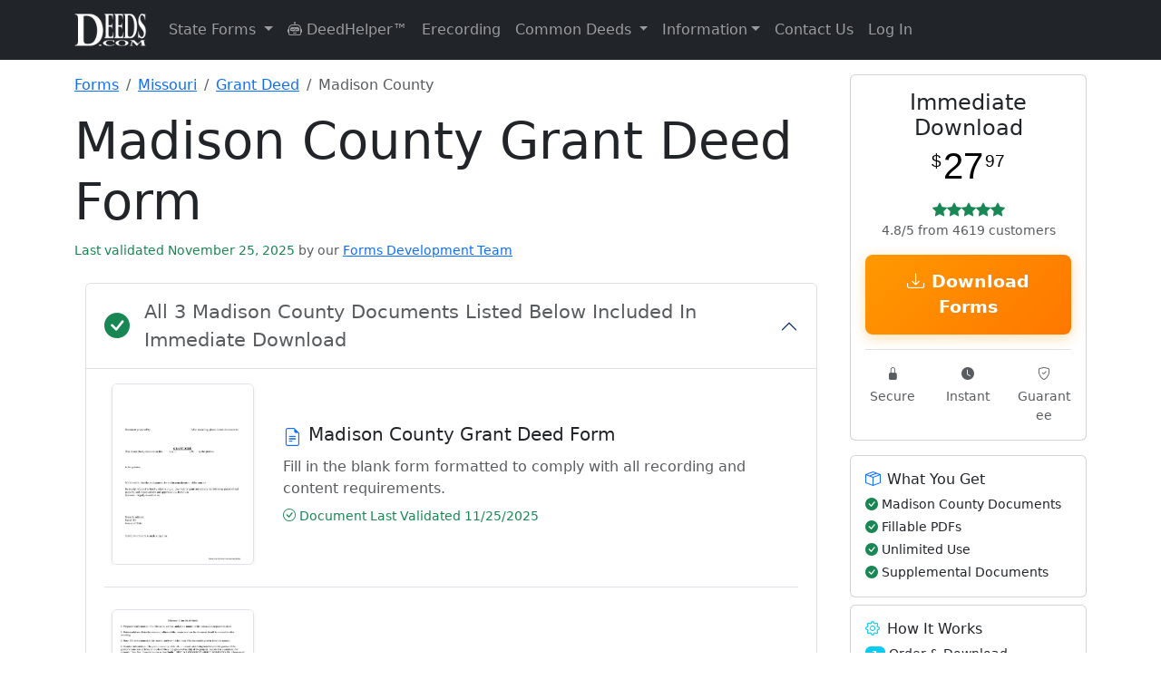

--- FILE ---
content_type: text/html; charset=UTF-8
request_url: https://www.deeds.com/forms/missouri/grant-deed/madison/
body_size: 145160
content:
<!doctype html>
<html lang="en" class="h-100">
<head>
    <!-- Required meta tags -->
    <meta charset="utf-8">
    <meta name="viewport" content="width=device-width, initial-scale=1">

    <!-- SVG for modern browsers and scalability -->
    <link rel="icon" href="/favicon.svg" type="image/svg+xml">

    <!-- PNG formats for different contexts and sizes -->
    <link rel="icon" type="image/png" sizes="32x32" href="/favicon-32x32.png">
    <link rel="icon" type="image/png" sizes="16x16" href="/favicon-16x16.png">
    <link rel="apple-touch-icon" sizes="180x180" href="/apple-touch-icon.png">

    <!-- ICO for legacy support -->
    <link rel="icon" href="/favicon.ico" type="image/x-icon">

    <!-- Web Manifest for additional settings and PWA support -->
    <link rel="manifest" href="/site.webmanifest">

    <!-- Mask icon for Safari pinned tabs -->
    <link rel="mask-icon" href="/safari-pinned-tab.svg" color="#5bbad5">

    <!-- Microsoft-specific meta tags for tile color -->
    <meta name="msapplication-TileColor" content="#2b5797">

    <!-- Theme color for Chrome, Firefox OS, Opera, and Vivaldi -->
    <meta name="theme-color" content="#ffffff">

    
    <!-- Canonical tag -->
    <link rel="canonical" href="https://www.deeds.com/forms/missouri/grant-deed/madison/" >

    <title>Madison County Grant Deed Form | Missouri | Deeds.com</title>
    <meta name="description" content="Download Madison County Missouri Grant Deed Forms | Available for Immediate Download From Deeds.com">
    <meta name="author" content="Deeds.com">

    <!-- Organization Schema for Google SERPs -->
    <script type="application/ld+json">
        {
            "@context": "https://schema.org",
            "@type": "Organization",
            "name": "Deeds.com",
            "url": "https://www.deeds.com",
            "logo": "https://www.deeds.com/favicon.svg",
            "hasMerchantReturnPolicy": {
                "@type": "MerchantReturnPolicy",
                "applicableCountry": "US",
                "returnPolicyCategory": "https://schema.org/MerchantReturnFiniteReturnWindow",
                "merchantReturnDays": 30,
                "returnFees": "https://schema.org/FreeReturn",
                "returnMethod": "https://schema.org/ReturnByMail",
                "merchantReturnLink": "https://www.deeds.com/terms-of-use/"
            }
        }
    </script>

    <!-- county product Breadcrumb Schema -->
            <script type="application/ld+json">
            {
              "@context": "https://schema.org",
              "@type": "BreadcrumbList",
              "itemListElement": [
                {"@type": "ListItem", "position": 1, "name": "Forms", "item": "https://www.deeds.com/forms/"},
                {"@type": "ListItem", "position": 2, "name": "Missouri", "item": "https://www.deeds.com/forms/missouri/"},
            {"@type": "ListItem", "position": 3, "name": "Grant Deed", "item": "https://www.deeds.com/forms/missouri/grant-deed/"},
            {"@type": "ListItem", "position": 4, "name": "Madison County", "item": "https://www.deeds.com/forms/missouri/grant-deed/madison/"}
          ]
        }
        </script>
    
    <!-- Product Schema -->
            <!-- JSON-LD markup generated by Google Structured Data Markup Helper. -->
<script type="application/ld+json">
{"@context":"http://schema.org","@type":"Product","name":"Madison County Grant Deed Form","description":"Download Madison County Grant Deed (Missouri) Forms Available for Immediate Download From Deeds.com","image":"https://www.deeds.com/forms/missouri/grant-deed/1667578943F25489_sample.png","productID":"1338904079P824598","sku":"1338904079P824598s291233c217833","brand":{"@type":"Brand","name":"Deeds.com"},"offers":{"@type":"Offer","priceCurrency":"USD","price":"27.97","itemCondition":"http://schema.org/NewCondition","availability":"http://schema.org/InStock","gtin":"1338904079P824598","url":"/home/devdeeds/public_html/forms/missouri/grant-deed/madison/","priceValidUntil":"2026-12-13","hasMerchantReturnPolicy":{"@type":"MerchantReturnPolicy","returnFees":"FreeReturn","returnPolicyCountry":"US","applicableCountry":"US","returnPolicyCategory":"MerchantReturnFiniteReturnWindow","merchantReturnLink":"https://www.deeds.com/terms-of-use/","refundType":"FullRefund","returnMethod":"ReturnInStore","merchantReturnDays":30,"description":"Full refund if returned within 30 days"},"shippingDetails":{"@type":"OfferShippingDetails","deliveryTime":{"@type":"ShippingDeliveryTime","handlingTime":{"@type":"QuantitativeValue","minValue":0,"maxValue":0,"unitCode":"DAY"},"transitTime":{"@type":"QuantitativeValue","minValue":0,"maxValue":0,"unitCode":"DAY"}},"shippingDestination":{"@type":"DefinedRegion","addressCountry":"US"},"shippingRate":{"@type":"MonetaryAmount","value":0,"currency":"USD"}}},"aggregateRating":{"@type":"AggregateRating","ratingValue":"4.8","bestRating":"5","ratingCount":4619}}
</script>

    <!-- state Product Schema -->
    <!-- Breadcrumb Schema -->
    
    
    <!-- end stateproduct schema -->

    <!-- schema content from deed pages -->
        <!-- END schema content from deed pages -->

    <!-- Standard loading - no FOUC -->
    <link rel="stylesheet" href="https://www.deeds.com/assets/css/bootstrap.min.css">
    <link rel="stylesheet" href="https://www.deeds.com/assets/icons/font/bootstrap-icons.css">
    <link rel="stylesheet" href="https://www.deeds.com/assets/css/style.main.deeds_v1.33.css">

    <!-- Section-specific CSS -->

    
    
            <link rel="stylesheet" href="https://www.deeds.com/assets/css/style.forms_v1.07.css">
    
    <!-- Conditionally included script -->
    
        <script>
            function disableButton(button) {
                var form = button.form;
                if (form.reportValidity()) {
                    button.disabled = true;
                    button.value = "Processing...";
                    form.submit();
                }
            }

            function formatPhoneNumber(input) {
                const value = input.value.replace(/\D/g, '');

                if (value.length > 3 && value.length <= 6) {
                    input.value = value.slice(0, 3) + '-' + value.slice(3);
                } else if (value.length > 6) {
                    input.value = value.slice(0, 3) + '-' + value.slice(3, 6) + '-' + value.slice(6, 10);
                } else {
                    input.value = value;
                }
            }
        </script>
    
    

    <!-- start plausible analytics -->
    <script>
        // Comprehensive bot detection
        function isBot() {
            const userAgent = navigator.userAgent.toLowerCase();

            // Common bot identifiers
            const botPatterns = [
                // Search engine bots
                'googlebot', 'bingbot', 'slurp', 'duckduckbot', 'baiduspider', 'yandexbot',
                'facebookexternalhit', 'twitterbot', 'linkedinbot', 'whatsapp', 'slack',

                // SEO/Analysis bots
                'ahrefsbot', 'semrushbot', 'dotbot', 'mj12bot', 'rogerbot', 'screaming frog',
                'majestic', 'blexbot', 'serpstatbot', 'petalbot', 'dataforseo',

                // Monitoring/Performance bots
                'pingdom', 'uptimerobot', 'statuscake', 'gtmetrix', 'lighthouse',
                'pagespeed', 'chrome-lighthouse', 'ptst', 'cloudflare-alwaysonline',

                // Generic patterns
                'bot', 'crawler', 'spider', 'scraper', 'crawling',

                // Development tools
                'headless', 'phantom', 'nightmare', 'puppeteer', 'playwright'
            ];

            // Check if any bot pattern matches
            const isKnownBot = botPatterns.some(pattern => userAgent.includes(pattern));

            // Additional checks for headless browsers
            const isHeadless = navigator.webdriver === true ||
                navigator.languages === undefined ||
                navigator.languages.length === 0 ||
                !navigator.language ||
                navigator.plugins.length === 0;

            // Check for missing features that real browsers have
            const suspiciousBehavior = !window.chrome && !window.safari && !window.firefox &&
                !window.opr && !window.edge;

            // Check for automation tools
            const hasAutomationProperties = window.document.documentElement.getAttribute('webdriver') ||
                window.navigator.webdriver ||
                window.domAutomation ||
                window.domAutomationController ||
                window.__nightmare;

            return isKnownBot || isHeadless || hasAutomationProperties;
        }

        // Only load Plausible for real users
        if (!isBot()) {
            // Load Plausible scripts
            const plausibleScript = document.createElement('script');
            plausibleScript.defer = true;
            plausibleScript.setAttribute('data-domain', 'deeds.com');
            plausibleScript.src = 'https://plausible.io/js/script.revenue.js';
            document.head.appendChild(plausibleScript);

            // Set up Plausible after it loads
            plausibleScript.onload = function() {
                window.plausible = window.plausible || function() {
                    (window.plausible.q = window.plausible.q || []).push(arguments)
                };

                // Initialize tracking
                if (document.readyState === 'loading') {
                    document.addEventListener('DOMContentLoaded', initPlausibleTracking);
                } else {
                    initPlausibleTracking();
                }
            };
        } else {
            // Optional: Track blocked bots for analysis (to local server, not Plausible)
            console.log('Bot detected and blocked:', navigator.userAgent);

            // You could send this to your own endpoint to analyze blocked traffic
            // fetch('/api/log-blocked-bot', {
            //     method: 'POST',
            //     body: JSON.stringify({
            //         userAgent: navigator.userAgent,
            //         timestamp: new Date().toISOString()
            //     })
            // });
        }

        function initPlausibleTracking() {
            // Your existing Plausible tracking code goes here
            if (typeof window.plausible !== 'undefined') {

                                // Track county-level product page views
                plausible('FormView', {
                    props: {
                        state: 'Missouri',
                        county: 'Madison County',
                        product: 'Grant Deed',
                        type: 'county_product'
                    }
                });
                
                
                // ============ HIGH-INTENT BEHAVIOR TRACKING ============
                // Track time on site for quality visitors (2 minutes)
                setTimeout(function() {
                    plausible('Quality_Visitor_2min', {
                        props: {
                            page_type: window.location.pathname.includes('/forms/') ? 'product' : 'content'
                        }
                    });
                }, 120000); // 2 minutes

                // Track extended engagement (5 minutes - very high intent)
                setTimeout(function() {
                    plausible('Quality_Visitor_5min', {
                        props: {
                            page_type: window.location.pathname.includes('/forms/') ? 'product' : 'content',
                            current_page: window.location.pathname
                        }
                    });
                }, 300000); // 5 minutes

                // Track scroll depth on pages
                let maxScroll = 0;
                let scrollTracked25 = false;
                let scrollTracked50 = false;
                let scrollTracked75 = false;
                let scrollTracked90 = false;

                window.addEventListener('scroll', function() {
                    const scrollPercent = Math.round((window.scrollY + window.innerHeight) / document.documentElement.scrollHeight * 100);

                    if (scrollPercent > maxScroll) {
                        maxScroll = scrollPercent;

                        // Track 25% scroll
                        if (maxScroll >= 25 && !scrollTracked25) {
                            scrollTracked25 = true;
                            plausible('Scroll_Depth_25', {
                                props: {
                                    page: window.location.pathname
                                }
                            });
                        }

                        // Track 50% scroll
                        if (maxScroll >= 50 && !scrollTracked50) {
                            scrollTracked50 = true;
                            plausible('Scroll_Depth_50', {
                                props: {
                                    page: window.location.pathname
                                }
                            });
                        }

                        // Track 75% scroll (high engagement)
                        if (maxScroll >= 75 && !scrollTracked75) {
                            scrollTracked75 = true;
                            plausible('Deep_Page_Engagement', {
                                props: {
                                    page: window.location.pathname,
                                    page_type: window.location.pathname.includes('/forms/') ? 'product' : 'content'
                                }
                            });
                        }

                        // Track 90% scroll (very high engagement)
                        if (maxScroll >= 90 && !scrollTracked90) {
                            scrollTracked90 = true;
                            plausible('Full_Page_Read', {
                                props: {
                                    page: window.location.pathname,
                                    page_type: window.location.pathname.includes('/forms/') ? 'product' : 'content'
                                }
                            });
                        }
                    }
                });

                // Track return visitors
                const lastVisit = localStorage.getItem('deeds_last_visit');
                const now = new Date().getTime();

                if (lastVisit) {
                    const hoursSinceLastVisit = Math.round((now - parseInt(lastVisit)) / (1000 * 60 * 60));

                    if (hoursSinceLastVisit < 720) { // Within 30 days
                        plausible('Return_Visitor', {
                            props: {
                                hours_since_last_visit: hoursSinceLastVisit.toString(),
                                landing_page: window.location.pathname,
                                is_product_page: window.location.pathname.includes('/forms/') ? 'yes' : 'no'
                            }
                        });
                    }
                }

                localStorage.setItem('deeds_last_visit', now);

                // Track multiple page views in session (comparison shopping behavior)
                const pagesVisited = JSON.parse(sessionStorage.getItem('pages_visited') || '[]');
                const currentPath = window.location.pathname;

                if (!pagesVisited.includes(currentPath)) {
                    pagesVisited.push(currentPath);
                    sessionStorage.setItem('pages_visited', JSON.stringify(pagesVisited));
                }

                // Track if they're comparing multiple products
                const productPages = pagesVisited.filter(page => page.includes('/forms/'));
                if (productPages.length >= 2) {
                    plausible('Comparing_Products', {
                        props: {
                            products_viewed: productPages.length.toString(),
                            current_page: currentPath
                        }
                    });
                }

                // Track deep research sessions
                if (pagesVisited.length >= 5) {
                    plausible('Deep_Research_Session', {
                        props: {
                            pages_visited: pagesVisited.length.toString(),
                            includes_product: productPages.length > 0 ? 'yes' : 'no'
                        }
                    });
                }

                // ============ MICROSOFT ADS TRACKING ============
                const urlParams = new URLSearchParams(window.location.search);

                // Check for Microsoft Ads click (msclkid or utm_source=bing)
                if (urlParams.get('msclkid') || urlParams.get('utm_source') === 'bing') {

                    // Extract all campaign data
                    const campaignData = {
                        source: urlParams.get('utm_source'),
                        medium: urlParams.get('utm_medium'),
                        campaign: urlParams.get('utm_campaign'),
                        term: urlParams.get('utm_term'),
                        content: urlParams.get('utm_content'),
                        campaign_id: urlParams.get('utm_id'),
                        ms_click_id: urlParams.get('msclkid')
                    };

                    // Track Microsoft Ads landing
                    plausible('Microsoft Ads Click', {
                        props: {
                            campaign: campaignData.campaign || 'unknown',
                            keyword: campaignData.term || 'unknown',
                            ad_group: campaignData.content || 'unknown',
                            landing_page: window.location.pathname
                        }
                    });

                    // Store for conversion tracking
                    if (typeof(Storage) !== "undefined") {
                        sessionStorage.setItem('ms_ads_data', JSON.stringify(campaignData));
                        sessionStorage.setItem('ms_ads_landing_time', new Date().getTime());
                    }
                }

                // ============ PURCHASE/CONVERSION TRACKING ============
                
                // ============ EVENT LISTENERS ============
                try {
                    // Track outbound links
                    var links = document.querySelectorAll('a[href^="http"]:not([href*="deeds.com"])');
                    links.forEach(function(link) {
                        link.addEventListener('click', function() {
                            plausible('Outbound Link: Click', {props: {url: this.href}});
                        });
                    });

                    // Track form interactions - COMBINED tracking for all forms
                    var generalFormStartTracked = false;
                    var msFormStartTracked = false;
                    var forms = document.querySelectorAll('form');

                    forms.forEach(function(form) {
                        form.addEventListener('focusin', function() {
                            // General form tracking
                            if (!generalFormStartTracked) {
                                plausible('Form Started', {
                                    props: {
                                        page_type: 'product'
                                    }
                                });
                                generalFormStartTracked = true;
                            }

                            // Microsoft Ads specific form tracking
                            if (!msFormStartTracked) {
                                const msAdsData = sessionStorage.getItem('ms_ads_data');
                                if (msAdsData) {
                                    const data = JSON.parse(msAdsData);
                                    plausible('Microsoft Ads Form Start', {
                                        props: {
                                            campaign: data.campaign || 'unknown',
                                            keyword: data.term || 'unknown',
                                            page: window.location.pathname
                                        }
                                    });
                                    msFormStartTracked = true;
                                }
                            }
                        });
                    });

                    // Track 404 errors
                    
                    // Track navigation menu clicks
                    document.addEventListener('click', function(e) {
                        // Check if clicked element is a dropdown menu item
                        if (e.target.matches('.dropdown-item')) {
                            var dropdownParent = e.target.closest('.dropdown');
                            if (dropdownParent) {
                                var menuName = dropdownParent.querySelector('.dropdown-toggle');
                                if (menuName) {
                                    plausible('Menu Click', {
                                        props: {
                                            menu: menuName.textContent.trim(),
                                            item: e.target.textContent.trim()
                                        }
                                    });
                                }
                            }
                        }

                        // Track DeedHelper clicks
                        if (e.target.closest('a[href*="/helper/"]')) {
                            plausible('DeedHelper Clicked');
                        }

                        // Track eRecording clicks
                        if (e.target.closest('a[href*="/erecording/"]')) {
                            plausible('eRecording Clicked');
                        }
                    });

                } catch (error) {
                    // Silently fail - don't break the site if tracking fails
                    console.log('Plausible tracking error:', error);
                }
            }
        }
    </script>
    <!-- end plausible analytics -->

    <!-- Microsoft Ads UET base tag -->
    <script>
        (function(w,d,t,r,u){
            var f,n,i;w[u]=w[u]||[];
            f=function(){
                var o={ ti:"271009044", enableAutoSpaTracking: true };
                o.q=w[u]; w[u]=new UET(o); w[u].push("pageLoad");
            };
            n=d.createElement(t); n.src=r; n.async=1;
            n.onload=n.onreadystatechange=function(){
                var s=this.readyState;
                if(!s || s==="loaded" || s==="complete"){ f(); n.onload=n.onreadystatechange=null; }
            };
            i=d.getElementsByTagName(t)[0]; i.parentNode.insertBefore(n,i);
        })(window,document,"script","//bat.bing.com/bat.js","uetq");
    </script>
    <!-- END Microsoft Ads UET base tag -->

</head>

<!-- Google tag (gtag.js) -->
<script async src="https://www.googletagmanager.com/gtag/js?id=AW-17592055836"></script>
<script>
    window.dataLayer = window.dataLayer || [];
    function gtag(){dataLayer.push(arguments);}
    gtag('js', new Date());

    gtag('config', 'AW-17592055836');
</script>

<body class="d-flex flex-column h-100">
<!-- START Microsoft Ads tag -->
<noscript>
    <img src="https://bat.bing.com/action/0?ti=271009044&Ver=2"
         height="0" width="0" style="display:none;visibility:hidden" alt="">
</noscript>
<!-- END Microsoft Ads tag -->
<header>
    <nav class="navbar navbar-expand-lg navbar-dark bg-dark">
        <div class="container">
            <a class="navbar-brand" href="https://www.deeds.com">
                <img src="https://www.deeds.com/images/deedslogo-white.png" alt="Deeds.com">
            </a>
            <button class="navbar-toggler" type="button" data-bs-toggle="collapse" data-bs-target="#navbarNav" aria-controls="navbarNav" aria-expanded="false" aria-label="Toggle navigation">
                <span class="navbar-toggler-icon"></span>
            </button>
            <div class="collapse navbar-collapse" id="navbarNav">
                <ul class="navbar-nav me-auto mb-2 mb-lg-0">
                    <li class="nav-item dropdown">
                        <a class="nav-link dropdown-toggle" href="#" id="navbarStateForms" role="button" data-bs-toggle="dropdown" aria-expanded="false">
                            State Forms
                        </a>
                        <ul class="dropdown-menu dropdown-menu-right" aria-labelledby="navbarStateForms">
                            <li><a class='dropdown-item' href='https://www.deeds.com/forms/alabama/' title='Alabama Real Estate Deed Forms'>Alabama</a></li><li><a class='dropdown-item' href='https://www.deeds.com/forms/alaska/' title='Alaska Real Estate Deed Forms'>Alaska</a></li><li><a class='dropdown-item' href='https://www.deeds.com/forms/arizona/' title='Arizona Real Estate Deed Forms'>Arizona</a></li><li><a class='dropdown-item' href='https://www.deeds.com/forms/arkansas/' title='Arkansas Real Estate Deed Forms'>Arkansas</a></li><li><a class='dropdown-item' href='https://www.deeds.com/forms/california/' title='California Real Estate Deed Forms'>California</a></li><li><a class='dropdown-item' href='https://www.deeds.com/forms/colorado/' title='Colorado Real Estate Deed Forms'>Colorado</a></li><li><a class='dropdown-item' href='https://www.deeds.com/forms/connecticut/' title='Connecticut Real Estate Deed Forms'>Connecticut</a></li><li><a class='dropdown-item' href='https://www.deeds.com/forms/delaware/' title='Delaware Real Estate Deed Forms'>Delaware</a></li><li><a class='dropdown-item' href='https://www.deeds.com/forms/district-of-columbia/' title='District Of Columbia Real Estate Deed Forms'>District Of Columbia</a></li><li><a class='dropdown-item' href='https://www.deeds.com/forms/florida/' title='Florida Real Estate Deed Forms'>Florida</a></li><li><a class='dropdown-item' href='https://www.deeds.com/forms/georgia/' title='Georgia Real Estate Deed Forms'>Georgia</a></li><li><a class='dropdown-item' href='https://www.deeds.com/forms/hawaii/' title='Hawaii Real Estate Deed Forms'>Hawaii</a></li><li><a class='dropdown-item' href='https://www.deeds.com/forms/idaho/' title='Idaho Real Estate Deed Forms'>Idaho</a></li><li><a class='dropdown-item' href='https://www.deeds.com/forms/illinois/' title='Illinois Real Estate Deed Forms'>Illinois</a></li><li><a class='dropdown-item' href='https://www.deeds.com/forms/indiana/' title='Indiana Real Estate Deed Forms'>Indiana</a></li><li><a class='dropdown-item' href='https://www.deeds.com/forms/iowa/' title='Iowa Real Estate Deed Forms'>Iowa</a></li><li><a class='dropdown-item' href='https://www.deeds.com/forms/kansas/' title='Kansas Real Estate Deed Forms'>Kansas</a></li><li><a class='dropdown-item' href='https://www.deeds.com/forms/kentucky/' title='Kentucky Real Estate Deed Forms'>Kentucky</a></li><li><a class='dropdown-item' href='https://www.deeds.com/forms/louisiana/' title='Louisiana Real Estate Deed Forms'>Louisiana</a></li><li><a class='dropdown-item' href='https://www.deeds.com/forms/maine/' title='Maine Real Estate Deed Forms'>Maine</a></li><li><a class='dropdown-item' href='https://www.deeds.com/forms/maryland/' title='Maryland Real Estate Deed Forms'>Maryland</a></li><li><a class='dropdown-item' href='https://www.deeds.com/forms/massachusetts/' title='Massachusetts Real Estate Deed Forms'>Massachusetts</a></li><li><a class='dropdown-item' href='https://www.deeds.com/forms/michigan/' title='Michigan Real Estate Deed Forms'>Michigan</a></li><li><a class='dropdown-item' href='https://www.deeds.com/forms/minnesota/' title='Minnesota Real Estate Deed Forms'>Minnesota</a></li><li><a class='dropdown-item' href='https://www.deeds.com/forms/mississippi/' title='Mississippi Real Estate Deed Forms'>Mississippi</a></li><li><a class='dropdown-item' href='https://www.deeds.com/forms/missouri/' title='Missouri Real Estate Deed Forms'>Missouri</a></li><li><a class='dropdown-item' href='https://www.deeds.com/forms/montana/' title='Montana Real Estate Deed Forms'>Montana</a></li><li><a class='dropdown-item' href='https://www.deeds.com/forms/nebraska/' title='Nebraska Real Estate Deed Forms'>Nebraska</a></li><li><a class='dropdown-item' href='https://www.deeds.com/forms/nevada/' title='Nevada Real Estate Deed Forms'>Nevada</a></li><li><a class='dropdown-item' href='https://www.deeds.com/forms/new-hampshire/' title='New Hampshire Real Estate Deed Forms'>New Hampshire</a></li><li><a class='dropdown-item' href='https://www.deeds.com/forms/new-jersey/' title='New Jersey Real Estate Deed Forms'>New Jersey</a></li><li><a class='dropdown-item' href='https://www.deeds.com/forms/new-mexico/' title='New Mexico Real Estate Deed Forms'>New Mexico</a></li><li><a class='dropdown-item' href='https://www.deeds.com/forms/new-york/' title='New York Real Estate Deed Forms'>New York</a></li><li><a class='dropdown-item' href='https://www.deeds.com/forms/north-carolina/' title='North Carolina Real Estate Deed Forms'>North Carolina</a></li><li><a class='dropdown-item' href='https://www.deeds.com/forms/north-dakota/' title='North Dakota Real Estate Deed Forms'>North Dakota</a></li><li><a class='dropdown-item' href='https://www.deeds.com/forms/ohio/' title='Ohio Real Estate Deed Forms'>Ohio</a></li><li><a class='dropdown-item' href='https://www.deeds.com/forms/oklahoma/' title='Oklahoma Real Estate Deed Forms'>Oklahoma</a></li><li><a class='dropdown-item' href='https://www.deeds.com/forms/oregon/' title='Oregon Real Estate Deed Forms'>Oregon</a></li><li><a class='dropdown-item' href='https://www.deeds.com/forms/pennsylvania/' title='Pennsylvania Real Estate Deed Forms'>Pennsylvania</a></li><li><a class='dropdown-item' href='https://www.deeds.com/forms/rhode-island/' title='Rhode Island Real Estate Deed Forms'>Rhode Island</a></li><li><a class='dropdown-item' href='https://www.deeds.com/forms/south-carolina/' title='South Carolina Real Estate Deed Forms'>South Carolina</a></li><li><a class='dropdown-item' href='https://www.deeds.com/forms/south-dakota/' title='South Dakota Real Estate Deed Forms'>South Dakota</a></li><li><a class='dropdown-item' href='https://www.deeds.com/forms/tennessee/' title='Tennessee Real Estate Deed Forms'>Tennessee</a></li><li><a class='dropdown-item' href='https://www.deeds.com/forms/texas/' title='Texas Real Estate Deed Forms'>Texas</a></li><li><a class='dropdown-item' href='https://www.deeds.com/forms/utah/' title='Utah Real Estate Deed Forms'>Utah</a></li><li><a class='dropdown-item' href='https://www.deeds.com/forms/vermont/' title='Vermont Real Estate Deed Forms'>Vermont</a></li><li><a class='dropdown-item' href='https://www.deeds.com/forms/virginia/' title='Virginia Real Estate Deed Forms'>Virginia</a></li><li><a class='dropdown-item' href='https://www.deeds.com/forms/washington/' title='Washington Real Estate Deed Forms'>Washington</a></li><li><a class='dropdown-item' href='https://www.deeds.com/forms/west-virginia/' title='West Virginia Real Estate Deed Forms'>West Virginia</a></li><li><a class='dropdown-item' href='https://www.deeds.com/forms/wisconsin/' title='Wisconsin Real Estate Deed Forms'>Wisconsin</a></li><li><a class='dropdown-item' href='https://www.deeds.com/forms/wyoming/' title='Wyoming Real Estate Deed Forms'>Wyoming</a></li>                        </ul>
                    </li>
                    <li class="nav-item">
                        <a class="nav-link" href="https://www.deeds.com/helper/" title="DeedHelper&trade; Virtual Assistant">
                            <i class="bi bi-robot"></i> DeedHelper&trade;
                        </a>
                    </li>
                    <li class="nav-item">
                        <a class="nav-link" href="https://www.deeds.com/erecording/" title="Erecording Real Estate Deeds">Erecording</a>
                    </li>

                    <li class="nav-item dropdown">
                        <a class="nav-link dropdown-toggle" href="#" id="navbarDeedInfo" role="button" data-bs-toggle="dropdown" aria-expanded="false">
                            Common Deeds
                        </a>
                        <ul class="dropdown-menu dropdown-menu-right" aria-labelledby="navbarDeedInfo">
                            <li><a class="dropdown-item" href="https://www.deeds.com/quitclaim-deed/" title="Quitclaim Deed Forms and Information">Quitclaim Deed</a></li>
                            <li><a class="dropdown-item" href="https://www.deeds.com/gift-deed/" title="Gift Deed Forms and Information">Gift Deed</a></li>
                            <li><a class="dropdown-item" href="https://www.deeds.com/warranty-deed/" title="Warranty Deed Forms and Information">Warranty Deed</a></li>
                            <li><a class="dropdown-item" href="https://www.deeds.com/grant-deed/" title="Grant Deed Forms and Information">Grant Deed</a></li>
                            <li><a class="dropdown-item" href="https://www.deeds.com/transfer-on-death-deed/" title="Transfer on Death Deed Forms and Information">Transfer on Death Deed</a></li>
                            <li><a class="dropdown-item" href="https://www.deeds.com/easement-deed/" title="Easement Deed Forms and Information">Easement Deed</a></li>
                            <li><a class="dropdown-item" href="https://www.deeds.com/correction-deed/" title="Correction Deed Forms and Information">Correction Deed</a></li>
                            <li><a class="dropdown-item" href="https://www.deeds.com/affidavit-of-deed/" title="Affidavit of Deed Form">Affidavit of Deed</a></li>
                        </ul>
                    </li>

                    <li class="nav-item dropdown">
                        <a class="nav-link dropdown-toggle" href="#" id="navbarInformation" role="button" data-bs-toggle="dropdown" aria-expanded="false">Information</a>
                        <ul class="dropdown-menu dropdown-menu-right" aria-labelledby="navbarInformation">
                            <li><a class="dropdown-item" href="https://www.deeds.com/recorder/">Recorder Information</a></li>
                            <li><a class="dropdown-item" href="https://www.deeds.com/articles/">General Information</a></li>
                            <li><a class="dropdown-item" href="https://www.deeds.com/copy-of-your-deed/">How To Get A Copy Of Your Deed</a></li>
                            <li><a class="dropdown-item" href="https://www.deeds.com/elder/">Elder Resources</a></li>
                            <li><a class="dropdown-item" href="https://www.deeds.com/articles/category/deed-fraud/">Deed Fraud</a></li>
                        </ul>
                    </li>
                    <li class="nav-item">
                        <a class="nav-link" href="https://www.deeds.com/contact-us/" title="Contact Deeds.com">Contact Us</a>
                    </li>
                    <li class="nav-item dropdown">
                                                    <a class="nav-link" href="https://www.deeds.com/account/">Log In</a>
                                            </li>
                </ul>
            </div>
        </div>
    </nav>
</header>
    <main class="container mt-3 content">

        <div class="row">

            <!-- start left side **********************************************************************-->
            <article class="col-12 col-lg-9">

                <!-- Breadcrumb Navigation -->
                <nav aria-label="breadcrumb" class="mb-3">
                    <ol class="breadcrumb">
                        <li class="breadcrumb-item">
                            <a href="https://www.deeds.com/forms/">Forms</a>
                        </li>
                        <li class="breadcrumb-item">
                            <a href="https://www.deeds.com/forms/missouri/">
                                Missouri                            </a>
                        </li>
                        <li class="breadcrumb-item">
                            <a href="https://www.deeds.com/forms/missouri/grant-deed/">
                                Grant Deed                            </a>
                        </li>
                        <li class="breadcrumb-item active" aria-current="page">
                            Madison County                        </li>
                    </ol>
                </nav>

                <div class="mb-4">
                    <h1 class="display-4">
                        Madison County Grant Deed Form                    </h1>

                    <span class="text-success small fw-normal">
                    Last validated November 25, 2025            <span class="text-muted">by our</span>
            <a href="https://www.deeds.com/about-us/#forms-development-team"
               class="text-decoration-underline"
               target="_blank"
               rel="noopener noreferrer">
            Forms Development Team
        </a>
            </span>
                </div>

                <section class="container mb-3">
                    <div class="accordion" id="accordionIncludedForms">
                        <div class="accordion-item">
                            <h2 class="accordion-header" id="headingIncludedForms">
                                <button class="accordion-button fs-4 fw-bold d-flex align-items-center" type="button" data-bs-toggle="collapse" data-bs-target="#collapseIncludedForms" aria-expanded="true" aria-controls="collapseIncludedForms">
                    <span class="d-flex align-items-center w-100">
                        <i class="bi bi-check-circle-fill text-success fs-3 me-3"></i>
                        <span class="flex-grow-1" style="line-height: 1.5;">
                                                            <span class="text-muted small fw-normal d-block">All 3 Madison County Documents Listed Below Included In Immediate Download</span>
                                                    </span>
                    </span>
                                </button>
                            </h2>
                            <div id="collapseIncludedForms" class="accordion-collapse collapse show" aria-labelledby="headingIncludedForms">
                                <div class="accordion-body">
                                    <div class="forms-section"><div class="form-item mb-4 pb-4 border-bottom"><div class="row align-items-center"><div class="col-12 col-md-3 mb-3 mb-md-0"><div class="form-thumbnail position-relative"><img class="img-fluid border rounded shadow-sm" alt="Madison County Grant Deed Form" src="https://www.deeds.com/forms/missouri/grant-deed/1667578910F75668_sample.png" style="max-height: 200px; width: auto;"></div></div><div class="col-12 col-md-9"><h4 class="h5 mb-2 d-flex align-items-start"><i class="bi bi-file-earmark-text text-primary me-2 flex-shrink-0 mt-1"></i> <span>Madison County Grant Deed Form</span></h4><p class="text-muted mb-2">Fill in the blank form formatted to comply with all recording and content requirements.</p><div class="d-flex flex-wrap gap-3 small"><span class="text-success"><i class="bi bi-check-circle"></i> Document Last Validated 11/25/2025</span></div></div></div></div><div class="form-item mb-4 pb-4 border-bottom"><div class="row align-items-center"><div class="col-12 col-md-3 mb-3 mb-md-0"><div class="form-thumbnail position-relative"><img class="img-fluid border rounded shadow-sm" alt="Madison County Grant Deed Guide" src="https://www.deeds.com/forms/missouri/grant-deed/1667578943F25489_sample.png" style="max-height: 200px; width: auto;"></div></div><div class="col-12 col-md-9"><h4 class="h5 mb-2 d-flex align-items-start"><i class="bi bi-file-earmark-text text-primary me-2 flex-shrink-0 mt-1"></i> <span>Madison County Grant Deed Guide</span></h4><p class="text-muted mb-2">Line by line guide explaining every blank on the form.</p><div class="d-flex flex-wrap gap-3 small"><span class="text-success"><i class="bi bi-check-circle"></i> Document Last Validated 10/24/2025</span></div></div></div></div><div class="form-item mb-4 pb-4 border-bottom"><div class="row align-items-center"><div class="col-12 col-md-3 mb-3 mb-md-0"><div class="form-thumbnail position-relative"><img class="img-fluid border rounded shadow-sm" alt="Madison County Completed Example of the Grant Deed Document" src="https://www.deeds.com/forms/missouri/grant-deed/1696278893F43111_sample.png" style="max-height: 200px; width: auto;"></div></div><div class="col-12 col-md-9"><h4 class="h5 mb-2 d-flex align-items-start"><i class="bi bi-file-earmark-text text-primary me-2 flex-shrink-0 mt-1"></i> <span>Madison County Completed Example of the Grant Deed Document</span></h4><p class="text-muted mb-2">Example of a properly completed form for reference.</p><div class="d-flex flex-wrap gap-3 small"><span class="text-success"><i class="bi bi-check-circle"></i> Document Last Validated 11/13/2025</span></div></div></div></div></div>
                                                                            <!-- Simplified summary at the bottom -->
                                        <div class="mt-4 p-3 bg-light rounded text-center">
                                            <p class="mb-0"><i class="bi bi-check-circle text-success"></i> <strong>All 3 documents above included</strong> • One-time purchase • No recurring fees</p>
                                        </div>

                                        <!-- CTA BUTTON INSIDE THE ACCORDION BODY -->
                                        <div class="text-center mt-4">
                                            <button class="btn btn-primary btn-lg accordion-cta" onclick="jumpToCheckout()">
                                                <i class="bi bi-cart-check me-2"></i>Get These Forms Now
                                            </button>
                                            <p class="small text-muted mt-2 mb-0">Immediate Download • Secure Checkout</p>
                                        </div>
                                                                    </div>
                            </div>
                        </div>
                    </div> <!-- closes accordion div -->
                </section>

                <section class="container mb-3">
                    <div class="accordion" id="accordionSupplementalForms">
                        <div class="accordion-item">
                            <h2 class="accordion-header" id="headingSupplementalForms">
                                <button class="accordion-button collapsed fs-4 fw-bold d-flex align-items-center" type="button" data-bs-toggle="collapse" data-bs-target="#collapseSupplementalForms" aria-expanded="false" aria-controls="collapseSupplementalForms">
                                <span class="d-flex align-items-center w-100">
                                    <i class="bi bi-plus-circle-fill text-primary fs-5 me-3"></i>
                                    <span>Local Supplemental Documents Included</span>
                                </span>
                                </button>
                            </h2>
                            <div id="collapseSupplementalForms" class="accordion-collapse collapse" aria-labelledby="headingSupplementalForms">
                                <div class="accordion-body">
                                    <p class="text-muted mb-3">Additional Missouri and Madison County documents included at no extra charge:</p>
                                    <div class="list-group"><a href='https://www.deeds.com/supplemental/forms/1746807409SF4298136.pdf' target='_blank' class='list-group-item list-group-item-action' title='Missouri Cover Page Template Forms'><span class='badge bg-primary me-2'>Missouri Document</span>Missouri Cover Page Template</a><a href='https://www.deeds.com/supplemental/forms/1441031778SF72873.pdf' target='_blank' class='list-group-item list-group-item-action' title='Certificate of Acknowledgment - Individual Forms'><span class='badge bg-primary me-2'>Missouri Document</span>Certificate of Acknowledgment - Individual</a><a href='https://www.deeds.com/supplemental/forms/1441031809SF71576.pdf' target='_blank' class='list-group-item list-group-item-action' title='Jurat Forms'><span class='badge bg-primary me-2'>Missouri Document</span>Jurat</a></div>                                </div>
                            </div>
                        </div>
                    </div>
                </section>

                <section class="container mb-3">
                    <div class="accordion" id="accordionRecorderInfo">
                        <div class="accordion-item">
                            <h2 class="accordion-header" id="headingRecorderInfo">
                                <button class="accordion-button collapsed fs-4 fw-bold d-flex align-items-center" type="button" data-bs-toggle="collapse" data-bs-target="#collapseRecorderInfo" aria-expanded="false" aria-controls="collapseRecorderInfo">
                                <span class="d-flex align-items-center w-100">
                                    <i class="bi bi-building text-secondary fs-5 me-3"></i>
                                    <span>Madison County Recording Office Information</span>
                                </span>
                                </button>
                            </h2>
                            <div id="collapseRecorderInfo" class="accordion-collapse collapse" aria-labelledby="headingRecorderInfo">
                                <div class="accordion-body">
                                    <div class="alert alert-info mb-4">
                                        <i class="bi bi-info-circle"></i> <strong>Important:</strong> Your property must be located in Madison County to use these forms. Documents should be recorded at the office below.
                                    </div>

                                                                            <h4 class="mb-3">Where to Record Your Documents</h4>
                                                                                    <div class="card mb-3">
                                                <div class="card-body">
                                                    <h5 class="card-title">Madison County Recorder of Deeds</h5>
                                                    <div class="row">
                                                        <div class="col-md-6">
                                                            <div class="mb-2">
                                                                <i class="bi bi-geo-alt text-primary"></i>
                                                                <strong>Address:</strong>
                                                                <address class="d-block ps-4 mb-0">
                                                                    1 Court Square<br>
                                                                    Fredericktown, Missouri 63645                                                                 </address>
                                                            </div>
                                                        </div>
                                                        <div class="col-md-6">
                                                            <p class="mb-2">
                                                                <i class="bi bi-clock text-primary"></i>
                                                                <strong>Hours:</strong> 8:00 to 5:00 M-F                                                            </p>
                                                            <p class="mb-2">
                                                                <i class="bi bi-telephone text-primary"></i>
                                                                <strong>Phone:</strong> (573) 783-3410 Prompt 5                                                            </p>
                                                        </div>
                                                    </div>
                                                </div>
                                            </div>
                                        
                                        <div class="mt-3 p-3 bg-light rounded">
                                            <h6 class="mb-2">Recording Tips for Madison County:</h6>
                                            <ul class="small mb-0">
                                                                                                    <li>White-out or correction fluid may cause rejection</li>
                                                                                                    <li>Avoid the last business day of the month when possible</li>
                                                                                                    <li>Leave recording info boxes blank - the office fills these</li>
                                                                                            </ul>
                                        </div>
                                    
                                    <hr class="my-4">

                                    <h4 class="mb-3">Cities and Jurisdictions in Madison County</h4>
                                    <p class="text-muted mb-3">Properties in any of these areas use Madison County forms:</p>
                                    <ul class="list-group"><li class="list-group-item">Fredericktown</li><li class="list-group-item">Marquand</li></ul>
                                    <!-- recorder page link -->
                                    <hr class="my-4">
                                    <div class="text-center">
                                        <a href="https://www.deeds.com/recorder/missouri/madison/"
                                           class="btn btn-primary"
                                           title="Complete Madison County Recorder Information">
                                            <i class="bi bi-building me-2"></i>View Complete Recorder Office Guide
                                        </a>
                                        <p class="small text-muted mt-2 mb-0">
                                            Hours, fees, requirements, and more for Madison County                                        </p>
                                    </div>
                                </div>
                            </div>
                        </div>
                    </div>
                </section>

                <section class="container mb-3">
                    <div class="accordion" id="accordionFAQ">
                        <div class="accordion-item">
                            <h2 class="accordion-header" id="headingFAQ">
                                <button class="accordion-button collapsed fs-4 fw-bold d-flex align-items-center" type="button" data-bs-toggle="collapse" data-bs-target="#collapseFAQ" aria-expanded="false" aria-controls="collapseFAQ">
                                <span class="d-flex align-items-center w-100">
                                    <i class="bi bi-question-circle-fill text-info fs-5 me-3"></i>
                                    <span>Frequently Asked Questions</span>
                                </span>
                                </button>
                            </h2>
                            <div id="collapseFAQ" class="accordion-collapse collapse" aria-labelledby="headingFAQ">
                                <div class="accordion-body">
                                    <div class="list-group">
                                        <div class="list-group-item">
                                            <h5 class="mb-1">How do I get my forms?</h5>
                                            <p class="ms-3 mb-1">Forms are available for immediate download after payment. The Madison County forms will be in your <a href="https://www.deeds.com/account/">account</a> ready to download to your computer. An account is created for you during checkout if you don't have one. <b>Forms are NOT emailed.</b></p>
                                        </div>
                                        <div class="list-group-item">
                                            <h5 class="mb-1">Are these forms guaranteed to be recordable in Madison County?</h5>
                                            <p class="ms-3 mb-1">Yes. Our form blanks are guaranteed to meet or exceed all formatting requirements set forth by Madison County including margin requirements, content requirements, font and font size requirements.</p>
                                        </div>
                                        <div class="list-group-item">
                                            <h5 class="mb-1">Can I reuse these forms?</h5>
                                            <p class="ms-3 mb-1">Yes. You can reuse the forms for your personal use. For example, if you have multiple properties in Madison County you only need to order once.</p>
                                        </div>
                                        <div class="list-group-item">
                                            <h5 class="mb-1">What do I need to use these forms?</h5>
                                            <p class="ms-3 mb-1">The forms are PDFs that you fill out on your computer. You'll need Adobe Reader (free software that most computers already have). You do NOT enter your property information online - you download the blank forms and complete them privately on your own computer.</p>
                                        </div>
                                        <div class="list-group-item">
                                            <h5 class="mb-1">Are there any recurring fees?</h5>
                                            <p class="ms-3 mb-1">No. This is a one-time purchase. Nothing to cancel, no memberships, no recurring fees.</p>
                                        </div>
                                        <div class="list-group-item">
                                            <h5 class="mb-1">How much does it cost to record in Madison County?</h5>
                                            <p class="ms-3 mb-1">Recording fees in Madison County vary. Contact the recorder's office at (573) 783-3410 Prompt 5 for current fees.</p>
                                        </div>
                                    </div>
                                                                            <div class="text-center mt-4">
                                            <button class="btn btn-primary accordion-cta" onclick="jumpToCheckout()">
                                                <i class="bi bi-download me-2"></i>Download Your Forms Now
                                            </button>
                                            <p class="small text-muted mt-2 mb-0">Questions answered? Let's get started!</p>
                                        </div>
                                                                    </div>
                            </div>
                        </div>
                    </div>
                </section>

                <section class="container mb-3">
                    <div class="accordion" id="accordionProductDescription">
                        <div class="accordion-item">
                            <h2 class="accordion-header" id="headingProductDescription">
                                <button class="accordion-button collapsed fs-4 fw-bold d-flex align-items-center" type="button" data-bs-toggle="collapse" data-bs-target="#collapseProductDescription" aria-expanded="false" aria-controls="collapseProductDescription">
                                <span class="d-flex align-items-center w-100">
                                    <i class="bi bi-info-circle-fill text-primary fs-5 me-3"></i>
                                    <span>What is the Missouri Grant Deed</span>
                                </span>
                                </button>
                            </h2>
                            <div id="collapseProductDescription" class="accordion-collapse collapse" aria-labelledby="headingProductDescription">
                                <div class="accordion-body">
                                    <p>A grant deed in Missouri can be used to convey real property. The words &quot;grant, bargain, and sell,&quot; when used in a conveyance, are construed to include the following expressed covenants from the grantor to the grantee: (1) That the grantor was, at the time of execution of the conveyance, seized of an indefeasible estate in fee simple of the premises being granted, (2) That such real estate was, at the time of execution of the conveyance, free from encumbrances done or suffered by the grantor or any person under whom he claims, and (3) For further assurances of such real estate to be made by the grantor and his heirs to the grantee and his heirs and assigns (442.420). Grant deeds will pass the after-acquired title of the grantor unless a different intention is expressed in the deed (442.430).<br />
<br />
A conveyance of land by grant deed should be executed in writing, signed by the grantor, and acknowledged or proved in the manner prescribed by Missouri Revised Statutes. Grant deeds recorded in St. Louis City should be signed by all parties. The officer taking acknowledgements or proof should have a certificate of acknowledgment or proof endorsed on the deed (442.180).Grant deeds that are acknowledged or proved within Missouri can be done so before a court or judge having seal, a justice or clerk of such court, or by a notary public. If acknowledged or proved outside of Missouri but within the United States, acknowledgments can be taken before any of the officers listed in section 442.150 of the Missouri Statutes (442.150).<br />
 <br />
Every grant deed or other instrument in writing that conveys any real estate, or whereby any real estate is affected, in law or in equity, and is proved or acknowledged and certified according to law, should be recorded in the office of the county recorder in the county where the property is located (442.380). Once a grant deed has been recorded in the manner prescribed by law it will, from the time of filing with the county recorder, impart notice to all persons of the contents thereof and all subsequent purchasers and mortgagees are deemed, in law and in equity, to purchase with notice (442.390). A grant deed will not be valid, except between the parties thereto, and those who have actual notice thereof, until it has been deposited for record with the county recorder (442.400).<br />
<br />
(Missouri GD Package includes form, guidelines, and completed example)</p>
                                    <p class="text-muted">
                                        <i class="bi bi-info-circle"></i>
                                        <strong>Important:</strong> Your property must be located in Madison County to use these forms. Documents should be recorded at the office below.
                                    </p>
                                    <p> This Grant Deed meets all recording requirements specific to Madison County. </p>
                                </div>
                            </div>
                        </div>
                    </div>
                </section>

                <section class="container mb-3">
                    <div class="accordion" id="accordionGuarantee">
                        <div class="accordion-item">
                            <h2 class="accordion-header" id="headingGuarantee">
                                <button class="accordion-button collapsed fs-4 fw-bold d-flex align-items-center" type="button" data-bs-toggle="collapse" data-bs-target="#collapseGuarantee" aria-expanded="false" aria-controls="collapseGuarantee">
                                <span class="d-flex align-items-center w-100">
                                    <i class="bi bi-shield-fill text-success fs-5 me-3"></i>
                                    <span>Guarantee</span>
                                </span>
                                </button>
                            </h2>
                            <div id="collapseGuarantee" class="accordion-collapse collapse" aria-labelledby="headingGuarantee">
                                <div class="accordion-body">
                                    <h3 class="mb-3">Our Promise</h3>
                                    <p>The documents you receive here will meet, or exceed, the Madison County recording requirements for formatting. If there's an issue caused by our formatting, we'll make it right and refund your payment.</p>

                                    <h3 class="mb-3">Save Time and Money</h3>
                                    <p>Get your Madison County Grant Deed form done right the first time with Deeds.com Uniform Conveyancing Blanks. At Deeds.com, we understand that your time and money are valuable resources, and we don't want you to face a penalty fee or rejection imposed by a county recorder for submitting nonstandard documents. We constantly review and update our forms to meet rapidly changing state and county recording requirements for roughly 3,500 counties and local jurisdictions.</p>

                                                                            <div class="text-center mt-4">
                                            <button class="btn btn-success accordion-cta" onclick="jumpToCheckout()">
                                                <i class="bi bi-shield-check me-2"></i>Get Your Guaranteed Forms - Download Now
                                            </button>
                                        </div>
                                                                    </div>
                            </div>
                        </div>
                    </div>
                </section>

                <section class="container mb-3">
                    <div class="accordion" id="accordionCustomerReviews">
                        <div class="accordion-item">
                            <h2 class="accordion-header" id="headingCustomerReviews">
                                <button class="accordion-button collapsed fs-4 fw-bold d-flex align-items-center" type="button" data-bs-toggle="collapse" data-bs-target="#collapseCustomerReviews" aria-expanded="false" aria-controls="collapseCustomerReviews">
                                <span class="d-flex align-items-center w-100">
                                    <i class="bi bi-star-fill text-warning fs-5 me-3"></i>
                                    <span>Customer Reviews</span>
                                </span>
                                </button>
                            </h2>
                            <div id="collapseCustomerReviews" class="accordion-collapse collapse" aria-labelledby="headingCustomerReviews">
                                <div class="accordion-body">
                                    <p>
                                <span class="ms-2 badge bg-light text-dark">
                                    <i class="bi bi-star-fill text-success"></i><i class="bi bi-star-fill text-success"></i><i class="bi bi-star-fill text-success"></i><i class="bi bi-star-fill text-success"></i><i class="bi bi-star-fill text-success"></i> 4.8 out of 5 - (
                                            <a href="https://www.deeds.com/reviews/" target="_blank">
                                                4619 Reviews                                            </a>)
                                </span>
                                    </p>

                                    <div class="list-group mb-2"><div class="list-group-item"><h5 class="mb-1">Sonya B. <i class="bi bi-star-fill text-success"></i><i class="bi bi-star-fill text-success"></i><i class="bi bi-star-fill text-success"></i><i class="bi bi-star-fill text-success"></i><i class="bi bi-star-fill text-success"></i></h5><p class="mb-1">January 8th, 2022</p><p class="mb-1">Easy to order what I needed.</p><div class="ms-3"><strong>Reply from Staff</strong><p>Thank you!</p></div></div></div><div class="list-group mb-2"><div class="list-group-item"><h5 class="mb-1">michael n. <i class="bi bi-star-fill text-success"></i><i class="bi bi-star-fill text-success"></i><i class="bi bi-star-fill text-success"></i><i class="bi bi-star-fill text-success"></i><i class="bi bi-star-fill text-success"></i></h5><p class="mb-1">October 17th, 2020</p><p class="mb-1">Very easy to use and with all the documents that I needed.</p><div class="ms-3"><strong>Reply from Staff</strong><p>Thank you!</p></div></div></div><div class="list-group mb-2"><div class="list-group-item"><h5 class="mb-1">Rip V. <i class="bi bi-star-fill text-success"></i><i class="bi bi-star text-muted"></i><i class="bi bi-star text-muted"></i><i class="bi bi-star text-muted"></i><i class="bi bi-star text-muted"></i></h5><p class="mb-1">October 5th, 2022</p><p class="mb-1">Found the forms I needed but had to type these out my self in Word since these forms do not allow any information to be saved. I understand you want this to be proprietary information but you failed to deliver a usable product. I printed this template and built my own in microsoft word. Good examples and instructions with poor execution. I lost hours of typing and nearly lost real estate deals due to these documents not being in a format ready to use. Will be using another service next time or buying these as guides alone. </p><div class="ms-3"><strong>Reply from Staff</strong><p>Thank you for taking the time to leave your feedback. Sorry to hear of the struggle you had using our forms. We will look into the issues you reported to see what we can do to provide a better product. For your trouble we have provided a full refund of your order.</p></div></div></div><div class="list-group mb-2"><div class="list-group-item"><h5 class="mb-1">Michael L. <i class="bi bi-star-fill text-success"></i><i class="bi bi-star-fill text-success"></i><i class="bi bi-star-fill text-success"></i><i class="bi bi-star-fill text-success"></i><i class="bi bi-star-fill text-success"></i></h5><p class="mb-1">March 3rd, 2019</p><p class="mb-1">Perfect timely service! Will use again!</p><div class="ms-3"><strong>Reply from Staff</strong><p>Thank you!</p></div></div></div><div class="list-group mb-2"><div class="list-group-item"><h5 class="mb-1">JoAnn T. <i class="bi bi-star-fill text-success"></i><i class="bi bi-star-fill text-success"></i><i class="bi bi-star-fill text-success"></i><i class="bi bi-star-fill text-success"></i><i class="bi bi-star-fill text-success"></i></h5><p class="mb-1">October 7th, 2022</p><p class="mb-1">Very happy! This was a very easy to use web site, the form came with directions and an example, both were very helpful. I will absolutely use Deeds.com in the future. </p><div class="ms-3"><strong>Reply from Staff</strong><p>Thank you for your feedback. We really appreciate it. Have a great day!</p></div></div></div><div class="list-group mb-2"><div class="list-group-item"><h5 class="mb-1">Martha D. <i class="bi bi-star-fill text-success"></i><i class="bi bi-star-fill text-success"></i><i class="bi bi-star-fill text-success"></i><i class="bi bi-star-fill text-success"></i><i class="bi bi-star-fill text-success"></i></h5><p class="mb-1">June 5th, 2019</p><p class="mb-1">Excellent website. I found exactly what I was looking for! </p><div class="ms-3"><strong>Reply from Staff</strong><p>Thank you!</p></div></div></div><div class="list-group mb-2"><div class="list-group-item"><h5 class="mb-1">Regina A. <i class="bi bi-star-fill text-success"></i><i class="bi bi-star-fill text-success"></i><i class="bi bi-star-fill text-success"></i><i class="bi bi-star-fill text-success"></i><i class="bi bi-star-fill text-success"></i></h5><p class="mb-1">February 19th, 2019</p><p class="mb-1">I needed to look for a recorded document and found what I was looking for. Thank you for the great service. </p><div class="ms-3"><strong>Reply from Staff</strong><p>Thank you for your feedback. We really appreciate it. Have a great day!</p></div></div></div><div class="list-group mb-2"><div class="list-group-item"><h5 class="mb-1">Brady D. <i class="bi bi-star-fill text-success"></i><i class="bi bi-star text-muted"></i><i class="bi bi-star text-muted"></i><i class="bi bi-star text-muted"></i><i class="bi bi-star text-muted"></i></h5><p class="mb-1">October 17th, 2023</p><p class="mb-1">I would give you a zero if possible. The webpage is as cumbersome has all get out. I am on web pages all day every day and this one is by far the hardest one to get around in. </p><div class="ms-3"><strong>Reply from Staff</strong><p>Thank you for sharing your feedback regarding your experience with our website. We are truly sorry to hear that navigating our site proved to be a challenge for you. Your insights are invaluable, and we will definitely take your comments into consideration as we work towards improving our online platform.<br />
<br />
We wish you all the best in your future endeavors.</p></div></div></div><div class="list-group mb-2"><div class="list-group-item"><h5 class="mb-1">Monica T. <i class="bi bi-star-fill text-success"></i><i class="bi bi-star-fill text-success"></i><i class="bi bi-star-fill text-success"></i><i class="bi bi-star-fill text-success"></i><i class="bi bi-star-fill text-success"></i></h5><p class="mb-1">January 8th, 2025</p><p class="mb-1">Super easy to use. Very pleased. The turn around time was very fast. I have another one pending. Thank you!</p><div class="ms-3"><strong>Reply from Staff</strong><p>We are grateful for your feedback and looking forward to serving you again. Thank you!</p></div></div></div><div class="list-group mb-2"><div class="list-group-item"><h5 class="mb-1">richard E. <i class="bi bi-star-fill text-success"></i><i class="bi bi-star-fill text-success"></i><i class="bi bi-star-fill text-success"></i><i class="bi bi-star-fill text-success"></i><i class="bi bi-star-fill text-success"></i></h5><p class="mb-1">April 23rd, 2020</p><p class="mb-1">First time I used service. It was simple to use. The response time was excellent. I look forward to using them in the future.</p><div class="ms-3"><strong>Reply from Staff</strong><p>That&#039;s awesome Richard, glad we could help!</p></div></div></div><div class="list-group mb-2"><div class="list-group-item"><h5 class="mb-1">Sandra  B. <i class="bi bi-star-fill text-success"></i><i class="bi bi-star-fill text-success"></i><i class="bi bi-star-fill text-success"></i><i class="bi bi-star-fill text-success"></i><i class="bi bi-star-fill text-success"></i></h5><p class="mb-1">February 15th, 2022</p><p class="mb-1">Easy to navigate through. Documents were in orderly fashion. Highly recommend. Step by step instructions </p><div class="ms-3"><strong>Reply from Staff</strong><p>We appreciate your business and value your feedback. Thank you. Have a wonderful day!</p></div></div></div><div class="list-group mb-2"><div class="list-group-item"><h5 class="mb-1">Catherine S. <i class="bi bi-star-fill text-success"></i><i class="bi bi-star-fill text-success"></i><i class="bi bi-star-fill text-success"></i><i class="bi bi-star text-muted"></i><i class="bi bi-star text-muted"></i></h5><p class="mb-1">December 19th, 2019</p><p class="mb-1">Description of document could have been better</p><div class="ms-3"><strong>Reply from Staff</strong><p>Thank you!</p></div></div></div><div class="list-group mb-2"><div class="list-group-item"><h5 class="mb-1">Ron D. <i class="bi bi-star-fill text-success"></i><i class="bi bi-star-fill text-success"></i><i class="bi bi-star-fill text-success"></i><i class="bi bi-star text-muted"></i><i class="bi bi-star text-muted"></i></h5><p class="mb-1">June 2nd, 2024</p><p class="mb-1">The State form I chose was valid and accurate. However, I found the ability to enter information was inadequate and difficult. Converted the form to a Word document and was then able to enter the information I needed to.</p><div class="ms-3"><strong>Reply from Staff</strong><p>Your feedback is valuable to us and helps us improve. Thank you for sharing your thoughts!</p></div></div></div><div class="list-group mb-2"><div class="list-group-item"><h5 class="mb-1">ROBERTA G K. <i class="bi bi-star-fill text-success"></i><i class="bi bi-star-fill text-success"></i><i class="bi bi-star-fill text-success"></i><i class="bi bi-star-fill text-success"></i><i class="bi bi-star-fill text-success"></i></h5><p class="mb-1">May 21st, 2023</p><p class="mb-1">I have looked and finally found a reliable source of updated legal documents that are current with local and state law that I can be readily downloaded for review, reference and use. </p><div class="ms-3"><strong>Reply from Staff</strong><p>We appreciate your business and value your feedback. Thank you. Have a wonderful day!</p></div></div></div><div class="list-group mb-2"><div class="list-group-item"><h5 class="mb-1">Annette H. <i class="bi bi-star-fill text-success"></i><i class="bi bi-star-fill text-success"></i><i class="bi bi-star-fill text-success"></i><i class="bi bi-star-fill text-success"></i><i class="bi bi-star-fill text-success"></i></h5><p class="mb-1">September 8th, 2022</p><p class="mb-1">Deeds.com has done a wonderful job! They are quick to get back to me either with the Deed or reason why there is no Deed. You have saved me so much time using your services that I hope to keep using them for years to come! Thank you!</p><div class="ms-3"><strong>Reply from Staff</strong><p>Thank you!</p></div></div></div><script type="application/ld+json">[
    {
        "@type": "Review",
        "reviewRating": {
            "@type": "Rating",
            "ratingValue": 5,
            "bestRating": "5"
        },
        "author": {
            "@type": "Person",
            "name": "Sonya B."
        },
        "reviewBody": "Easy to order what I needed.",
        "datePublished": "2022-01-08",
        "itemReviewed": {
            "@type": "Product",
            "name": "Madison County Grant Deed"
        },
        "comment": [
            {
                "@type": "Comment",
                "author": {
                    "@type": "Person",
                    "name": "Staff"
                },
                "text": "Thank you!",
                "datePublished": "2022-01-08"
            }
        ]
    },
    {
        "@type": "Review",
        "reviewRating": {
            "@type": "Rating",
            "ratingValue": 5,
            "bestRating": "5"
        },
        "author": {
            "@type": "Person",
            "name": "michael n."
        },
        "reviewBody": "Very easy to use and with all the documents that I needed.",
        "datePublished": "2020-10-17",
        "itemReviewed": {
            "@type": "Product",
            "name": "Madison County Grant Deed"
        },
        "comment": [
            {
                "@type": "Comment",
                "author": {
                    "@type": "Person",
                    "name": "Staff"
                },
                "text": "Thank you!",
                "datePublished": "2020-10-17"
            }
        ]
    },
    {
        "@type": "Review",
        "reviewRating": {
            "@type": "Rating",
            "ratingValue": 1,
            "bestRating": "5"
        },
        "author": {
            "@type": "Person",
            "name": "Rip V."
        },
        "reviewBody": "Found the forms I needed but had to type these out my self in Word since these forms do not allow any information to be saved. I understand you want this to be proprietary information but you failed to deliver a usable product. I printed this template and built my own in microsoft word. Good examples and instructions with poor execution. I lost hours of typing and nearly lost real estate deals due to these documents not being in a format ready to use. Will be using another service next time or buying these as guides alone. ",
        "datePublished": "2022-10-05",
        "itemReviewed": {
            "@type": "Product",
            "name": "Madison County Grant Deed"
        },
        "comment": [
            {
                "@type": "Comment",
                "author": {
                    "@type": "Person",
                    "name": "Staff"
                },
                "text": "Thank you for taking the time to leave your feedback. Sorry to hear of the struggle you had using our forms. We will look into the issues you reported to see what we can do to provide a better product. For your trouble we have provided a full refund of your order.",
                "datePublished": "2022-10-05"
            }
        ]
    },
    {
        "@type": "Review",
        "reviewRating": {
            "@type": "Rating",
            "ratingValue": 5,
            "bestRating": "5"
        },
        "author": {
            "@type": "Person",
            "name": "Michael L."
        },
        "reviewBody": "Perfect timely service! Will use again!",
        "datePublished": "2019-03-03",
        "itemReviewed": {
            "@type": "Product",
            "name": "Madison County Grant Deed"
        },
        "comment": [
            {
                "@type": "Comment",
                "author": {
                    "@type": "Person",
                    "name": "Staff"
                },
                "text": "Thank you!",
                "datePublished": "2019-03-03"
            }
        ]
    },
    {
        "@type": "Review",
        "reviewRating": {
            "@type": "Rating",
            "ratingValue": 5,
            "bestRating": "5"
        },
        "author": {
            "@type": "Person",
            "name": "JoAnn T."
        },
        "reviewBody": "Very happy! This was a very easy to use web site, the form came with directions and an example, both were very helpful. I will absolutely use Deeds.com in the future. ",
        "datePublished": "2022-10-07",
        "itemReviewed": {
            "@type": "Product",
            "name": "Madison County Grant Deed"
        },
        "comment": [
            {
                "@type": "Comment",
                "author": {
                    "@type": "Person",
                    "name": "Staff"
                },
                "text": "Thank you for your feedback. We really appreciate it. Have a great day!",
                "datePublished": "2022-10-07"
            }
        ]
    },
    {
        "@type": "Review",
        "reviewRating": {
            "@type": "Rating",
            "ratingValue": 5,
            "bestRating": "5"
        },
        "author": {
            "@type": "Person",
            "name": "Martha D."
        },
        "reviewBody": "Excellent website. I found exactly what I was looking for! ",
        "datePublished": "2019-06-05",
        "itemReviewed": {
            "@type": "Product",
            "name": "Madison County Grant Deed"
        },
        "comment": [
            {
                "@type": "Comment",
                "author": {
                    "@type": "Person",
                    "name": "Staff"
                },
                "text": "Thank you!",
                "datePublished": "2019-06-05"
            }
        ]
    },
    {
        "@type": "Review",
        "reviewRating": {
            "@type": "Rating",
            "ratingValue": 5,
            "bestRating": "5"
        },
        "author": {
            "@type": "Person",
            "name": "Regina A."
        },
        "reviewBody": "I needed to look for a recorded document and found what I was looking for. Thank you for the great service. ",
        "datePublished": "2019-02-19",
        "itemReviewed": {
            "@type": "Product",
            "name": "Madison County Grant Deed"
        },
        "comment": [
            {
                "@type": "Comment",
                "author": {
                    "@type": "Person",
                    "name": "Staff"
                },
                "text": "Thank you for your feedback. We really appreciate it. Have a great day!",
                "datePublished": "2019-02-19"
            }
        ]
    },
    {
        "@type": "Review",
        "reviewRating": {
            "@type": "Rating",
            "ratingValue": 1,
            "bestRating": "5"
        },
        "author": {
            "@type": "Person",
            "name": "Brady D."
        },
        "reviewBody": "I would give you a zero if possible. The webpage is as cumbersome has all get out. I am on web pages all day every day and this one is by far the hardest one to get around in. ",
        "datePublished": "2023-10-17",
        "itemReviewed": {
            "@type": "Product",
            "name": "Madison County Grant Deed"
        },
        "comment": [
            {
                "@type": "Comment",
                "author": {
                    "@type": "Person",
                    "name": "Staff"
                },
                "text": "Thank you for sharing your feedback regarding your experience with our website. We are truly sorry to hear that navigating our site proved to be a challenge for you. Your insights are invaluable, and we will definitely take your comments into consideration as we work towards improving our online platform.\r\n\r\nWe wish you all the best in your future endeavors.",
                "datePublished": "2023-10-17"
            }
        ]
    },
    {
        "@type": "Review",
        "reviewRating": {
            "@type": "Rating",
            "ratingValue": 5,
            "bestRating": "5"
        },
        "author": {
            "@type": "Person",
            "name": "Monica T."
        },
        "reviewBody": "Super easy to use. Very pleased. The turn around time was very fast. I have another one pending. Thank you!",
        "datePublished": "2025-01-08",
        "itemReviewed": {
            "@type": "Product",
            "name": "Madison County Grant Deed"
        },
        "comment": [
            {
                "@type": "Comment",
                "author": {
                    "@type": "Person",
                    "name": "Staff"
                },
                "text": "We are grateful for your feedback and looking forward to serving you again. Thank you!",
                "datePublished": "2025-01-08"
            }
        ]
    },
    {
        "@type": "Review",
        "reviewRating": {
            "@type": "Rating",
            "ratingValue": 5,
            "bestRating": "5"
        },
        "author": {
            "@type": "Person",
            "name": "richard E."
        },
        "reviewBody": "First time I used service. It was simple to use. The response time was excellent. I look forward to using them in the future.",
        "datePublished": "2020-04-23",
        "itemReviewed": {
            "@type": "Product",
            "name": "Madison County Grant Deed"
        },
        "comment": [
            {
                "@type": "Comment",
                "author": {
                    "@type": "Person",
                    "name": "Staff"
                },
                "text": "That&#039;s awesome Richard, glad we could help!",
                "datePublished": "2020-04-23"
            }
        ]
    },
    {
        "@type": "Review",
        "reviewRating": {
            "@type": "Rating",
            "ratingValue": 5,
            "bestRating": "5"
        },
        "author": {
            "@type": "Person",
            "name": "Sandra  B."
        },
        "reviewBody": "Easy to navigate through. Documents were in orderly fashion. Highly recommend. Step by step instructions ",
        "datePublished": "2022-02-15",
        "itemReviewed": {
            "@type": "Product",
            "name": "Madison County Grant Deed"
        },
        "comment": [
            {
                "@type": "Comment",
                "author": {
                    "@type": "Person",
                    "name": "Staff"
                },
                "text": "We appreciate your business and value your feedback. Thank you. Have a wonderful day!",
                "datePublished": "2022-02-15"
            }
        ]
    },
    {
        "@type": "Review",
        "reviewRating": {
            "@type": "Rating",
            "ratingValue": 3,
            "bestRating": "5"
        },
        "author": {
            "@type": "Person",
            "name": "Catherine S."
        },
        "reviewBody": "Description of document could have been better",
        "datePublished": "2019-12-19",
        "itemReviewed": {
            "@type": "Product",
            "name": "Madison County Grant Deed"
        },
        "comment": [
            {
                "@type": "Comment",
                "author": {
                    "@type": "Person",
                    "name": "Staff"
                },
                "text": "Thank you!",
                "datePublished": "2019-12-19"
            }
        ]
    },
    {
        "@type": "Review",
        "reviewRating": {
            "@type": "Rating",
            "ratingValue": 3,
            "bestRating": "5"
        },
        "author": {
            "@type": "Person",
            "name": "Ron D."
        },
        "reviewBody": "The State form I chose was valid and accurate. However, I found the ability to enter information was inadequate and difficult. Converted the form to a Word document and was then able to enter the information I needed to.",
        "datePublished": "2024-06-02",
        "itemReviewed": {
            "@type": "Product",
            "name": "Madison County Grant Deed"
        },
        "comment": [
            {
                "@type": "Comment",
                "author": {
                    "@type": "Person",
                    "name": "Staff"
                },
                "text": "Your feedback is valuable to us and helps us improve. Thank you for sharing your thoughts!",
                "datePublished": "2024-06-02"
            }
        ]
    },
    {
        "@type": "Review",
        "reviewRating": {
            "@type": "Rating",
            "ratingValue": 5,
            "bestRating": "5"
        },
        "author": {
            "@type": "Person",
            "name": "ROBERTA G K."
        },
        "reviewBody": "I have looked and finally found a reliable source of updated legal documents that are current with local and state law that I can be readily downloaded for review, reference and use. ",
        "datePublished": "2023-05-21",
        "itemReviewed": {
            "@type": "Product",
            "name": "Madison County Grant Deed"
        },
        "comment": [
            {
                "@type": "Comment",
                "author": {
                    "@type": "Person",
                    "name": "Staff"
                },
                "text": "We appreciate your business and value your feedback. Thank you. Have a wonderful day!",
                "datePublished": "2023-05-21"
            }
        ]
    },
    {
        "@type": "Review",
        "reviewRating": {
            "@type": "Rating",
            "ratingValue": 5,
            "bestRating": "5"
        },
        "author": {
            "@type": "Person",
            "name": "Annette H."
        },
        "reviewBody": "Deeds.com has done a wonderful job! They are quick to get back to me either with the Deed or reason why there is no Deed. You have saved me so much time using your services that I hope to keep using them for years to come! Thank you!",
        "datePublished": "2022-09-08",
        "itemReviewed": {
            "@type": "Product",
            "name": "Madison County Grant Deed"
        },
        "comment": [
            {
                "@type": "Comment",
                "author": {
                    "@type": "Person",
                    "name": "Staff"
                },
                "text": "Thank you!",
                "datePublished": "2022-09-08"
            }
        ]
    }
]</script>                                </div>
                                                                    <div class="text-center mt-4 mb-2">
                                        <button class="btn btn-primary accordion-cta" onclick="jumpToCheckout()">
                                            <i class="bi bi-people-fill me-2"></i>Join 4,619+ Happy Customers - Download Forms
                                        </button>
                                    </div>
                                                            </div>
                        </div>
                    </div>
                </section>

            </article>
            <!-- END left side -->

            <!-- start right side checkout -->
            <div class="col-12 col-lg-3 mb-3">
                <aside class="checkout">
                                            <div class="card mb-3">
                            <div class="card-body">
                                <!-- Professional price section -->
                                <div class="text-center mb-3">
                                    <h4 class="mb-2">Immediate Download</h4>
                                    <div class="price-display">
                                                                                <span class="price-currency">$</span><span class="price-dollars">27</span><span class="price-cents">97</span>
                                    </div>
                                </div>

                                <!-- Simple rating line -->
                                <div class="text-center mb-3">
                                    <i class="bi bi-star-fill text-success"></i><i class="bi bi-star-fill text-success"></i><i class="bi bi-star-fill text-success"></i><i class="bi bi-star-fill text-success"></i><i class="bi bi-star-fill text-success"></i>                                    <small class="text-muted d-block">
                                        4.8/5 from 4619 customers
                                    </small>
                                </div>

                                <!-- Button with proper spacing -->
                                <button id="getFormsBtn" class="btn btn-primary btn-lg d-block w-100 mb-3">
                                    <i class="bi bi-download me-2"></i>Download Forms
                                </button>

                                <!-- Trust badges with better spacing and visual separation -->
                                <div class="mt-3 pt-3 border-top">
                                    <div class="row text-center small text-muted">
                                        <div class="col-4">
                                            <i class="bi bi-lock-fill d-block mb-1"></i>
                                            Secure
                                        </div>
                                        <div class="col-4">
                                            <i class="bi bi-clock-fill d-block mb-1"></i>
                                            Instant
                                        </div>
                                        <div class="col-4">
                                            <i class="bi bi-shield-check d-block mb-1"></i>
                                            Guarantee
                                        </div>
                                    </div>
                                </div>

                                <!-- Payment Information, initially hidden -->
                                <div id="paymentInfo" class="d-none">
                                    <div class="card border-primary mt-3">
                                        <div class="card-header security-header text-white">
                                            <h5 class="mb-0 text-center">
                                                <i class="bi bi-lock-fill"></i> Secure Checkout
                                            </h5>
                                        </div>
                                        <div class="card-body">
                                            <!-- Progress indicator -->
                                            <div class="mb-3">
                                                <div class="d-flex justify-content-between small text-muted">
                                                    <span class="text-primary fw-bold">1. Payment</span>
                                                    <span>2. Download</span>
                                                </div>
                                                <div class="progress" style="height: 4px;">
                                                    <div class="progress-bar" style="width: 50%"></div>
                                                </div>
                                            </div>

                                            <!-- not_logged_in_form.php -->
<form id="order_Form" action="https://www.deeds.com/forms/form-order.php" method="post" class="needs-validation" novalidate>
    <input type="hidden" id="form_order_token" name="form_order_token" value="60cdae7e1f95b2af5c0cb7ace1b4ce0011c4960790bee7c945f5ad931dba5c5b">
    <input name="stateid" type="hidden" value="291233">
    <input name="productid" type="hidden" value="1338904079P824598">
    <input name="productcountyid" type="hidden" value="217833">

    <div class="mb-3">
        <label for="email" class="form-label">Email</label>
        <input type="email" class="form-control" id="email" name="email" required>
        <div class="invalid-feedback">Please provide a valid email.</div>
    </div>

    <div class="mb-3">
        <label for="fname" class="form-label">First Name</label>
        <input name="firstname" id="fname" type="text" class="form-control" required>
        <div class="invalid-feedback">Please provide a valid first name.</div>
    </div>

    <div class="mb-3">
        <label for="lname" class="form-label">Last Name</label>
        <input name="lastname" id="lname" type="text" class="form-control" required>
        <div class="invalid-feedback">Please provide a valid last name.</div>
    </div>

    <div class="mb-3">
        <label for="cardtype" class="form-label">Credit Card Type</label>
        <select name="cardtype" id="cardtype" class="form-select" required>
            <option value="">Select Card Type</option>
            <option value="Visa">Visa</option>
            <option value="Mastercard">Mastercard</option>
            <option value="American Express">American Express</option>
            <option value="Discover">Discover</option>
        </select>
    </div>

    <div class="mb-3">
        <label for="cardnumber" class="form-label">Credit Card Number</label>
        <input name="cardnumber" id="cardnumber" type="tel" class="form-control" pattern="\d{13,19}" minlength="13" maxlength="19" required title="Please enter a valid credit card number." oninput="validateCardNumber(this);">
        <div class="invalid-feedback">Please provide a valid card number.</div>
    </div>

    <div class="mb-3">
        <label for="exmonth" class="form-label">Expiration Month</label>
        <select name="exmonth" id="exmonth" class="form-select" required>
            <option value="">Select Month</option>
            <option value="01">01 - January</option>
            <option value="02">02 - February</option>
            <option value="03">03 - March</option>
            <option value="04">04 - April</option>
            <option value="05">05 - May</option>
            <option value="06">06 - June</option>
            <option value="07">07 - July</option>
            <option value="08">08 - August</option>
            <option value="09">09 - September</option>
            <option value="10">10 - October</option>
            <option value="11">11 - November</option>
            <option value="12">12 - December</option>
        </select>
    </div>

    <div class="mb-3">
        <label for="exyear" class="form-label">Expiration Year</label>
        <select name="exyear" id="exyear" class="form-select" required><option value="">Select Year</option><option value="2025">2025</option><option value="2026">2026</option><option value="2027">2027</option><option value="2028">2028</option><option value="2029">2029</option><option value="2030">2030</option><option value="2031">2031</option><option value="2032">2032</option><option value="2033">2033</option><option value="2034">2034</option><option value="2035">2035</option><option value="2036">2036</option><option value="2037">2037</option><option value="2038">2038</option><option value="2039">2039</option><option value="2040">2040</option><option value="2041">2041</option><option value="2042">2042</option><option value="2043">2043</option><option value="2044">2044</option><option value="2045">2045</option></select>    </div>

    <div class="mb-3">
        <label for="cardcode" class="form-label">Card Security Code</label>
        <input name="cardcode" id="cardcode" type="text" class="form-control" required>
        <div class="invalid-feedback">Please provide a valid security code.</div>
    </div>

    <div class="mb-3">
        <label for="billingzip" class="form-label">Billing Zip Code</label>
        <input type="text" class="form-control" id="billingzip" name="billingzip" required>
        <div class="invalid-feedback">Please provide a valid billing zip code.</div>
    </div>

    <div class="mb-3">
        <label for="phone" class="form-label">Phone Number</label>
        <input type="tel" class="form-control" id="phone" name="phone" required>
    </div>

    <div class="mb-3 form-check">
        <input type="checkbox" id="blankforms" name="blankforms" value="agree" class="form-check-input" required>
        <label for="blankforms" class="form-check-label">
            I agree to the Terms of Use and I understand I am purchasing <span class="fw-bold">blank forms</span> and not a copy of an existing document.
        </label>
        <div class="invalid-feedback">You must agree before submitting.</div>
    </div>

    <div class="d-flex justify-content-center">
        <button type="submit" class="btn btn-primary" onclick="disableButton(this);">Place Order - Download</button>
    </div>
</form>                                        </div>
                                    </div>
                                </div>
                            </div>
                        </div>
                    
                    <!-- Key info for all visitors (mobile and desktop) -->
                    <section class="key-info-sidebar mb-3">
                        <!-- What's Included -->
                        <div class="card mb-2">
                            <div class="card-body p-3">
                                <h6 class="card-title d-flex align-items-center mb-2">
                                    <i class="bi bi-box-seam text-primary me-2"></i>
                                    What You Get
                                </h6>
                                <ul class="list-unstyled small mb-0">
                                    <li class="mb-1"><i class="bi bi-check-circle-fill text-success me-1"></i>Madison County Documents</li>
                                    <li class="mb-1"><i class="bi bi-check-circle-fill text-success me-1"></i>Fillable PDFs</li>
                                    <li class="mb-1"><i class="bi bi-check-circle-fill text-success me-1"></i>Unlimited Use</li>
                                    <li class="mb-0"><i class="bi bi-check-circle-fill text-success me-1"></i>Supplemental Documents</li>
                                </ul>
                            </div>
                        </div>

                        <!-- How It Works -->
                        <div class="card mb-2">
                            <div class="card-body p-3">
                                <h6 class="card-title d-flex align-items-center mb-2">
                                    <i class="bi bi-gear text-info me-2"></i>
                                    How It Works
                                </h6>
                                <ol class="list-unstyled small mb-0">
                                    <li class="mb-1"><span class="badge bg-info me-1">1</span>Order & Download</li>
                                    <li class="mb-1"><span class="badge bg-info me-1">2</span>Fill Out on PC</li>
                                    <li class="mb-1"><span class="badge bg-info me-1">3</span>Print & Sign</li>
                                    <li class="mb-0"><span class="badge bg-info me-1">4</span>Record at County</li>
                                </ol>
                            </div>
                        </div>

                        <!-- Recording Office -->
                        <div class="card mb-3">
                            <div class="card-body p-3">
                                <h6 class="card-title d-flex align-items-center mb-2">
                                    <i class="bi bi-building text-secondary me-2"></i>
                                    Where to Record
                                </h6>
                                                                    <p class="small mb-1"><strong>Madison County Recorder of Deeds</strong></p>
                                    <p class="small text-muted mb-1">
                                        1 Court Square<br>
                                        Fredericktown, Missouri 63645                                     </p>
                                                                            <p class="small text-muted mb-2">
                                            <i class="bi bi-telephone"></i> (573) 783-3410 Prompt 5                                        </p>
                                                                                                    <a href="#" class="small" onclick="document.getElementById('headingRecorderInfo').scrollIntoView({behavior: 'smooth'}); document.querySelector('#collapseRecorderInfo').classList.add('show'); return false;">View full details →</a>
                            </div>
                        </div>
                    </section>

                    <!-- Recent customer testimonials -->
                    <div class="card mb-3">
                        <div class="card-header bg-light">
                            <h6 class="mb-0">What Others Like You Are Saying</h6>
                        </div>
                        <div class="card-body">
                                                                <div class="mb-3 pb-3 border-bottom">
                                        <div class="d-flex justify-content-between align-items-start mb-1">
                                            <small><i class="bi bi-star-fill text-success"></i><i class="bi bi-star-fill text-success"></i><i class="bi bi-star-fill text-success"></i><i class="bi bi-star-fill text-success"></i><i class="bi bi-star-fill text-success"></i></small>
                                            <small class="text-muted">Dec 2025</small>
                                        </div>
                                        <p class="small mb-1">"Very satisfied with Deeds.com’s services—fast, efficient, and professional."</p>
                                        <small class="text-muted">— Hussein A.</small>
                                    </div>
                                                                    <div class="mb-3 pb-3 border-bottom">
                                        <div class="d-flex justify-content-between align-items-start mb-1">
                                            <small><i class="bi bi-star-fill text-success"></i><i class="bi bi-star-fill text-success"></i><i class="bi bi-star-fill text-success"></i><i class="bi bi-star-fill text-success"></i><i class="bi bi-star-fill text-success"></i></small>
                                            <small class="text-muted">Dec 2025</small>
                                        </div>
                                        <p class="small mb-1">"Had what I needed"</p>
                                        <small class="text-muted">— Jay F.</small>
                                    </div>
                                                                    <div class="mb-3 pb-3 border-bottom">
                                        <div class="d-flex justify-content-between align-items-start mb-1">
                                            <small><i class="bi bi-star-fill text-success"></i><i class="bi bi-star-fill text-success"></i><i class="bi bi-star-fill text-success"></i><i class="bi bi-star-fill text-success"></i><i class="bi bi-star-fill text-success"></i></small>
                                            <small class="text-muted">Dec 2025</small>
                                        </div>
                                        <p class="small mb-1">"Love Deeds.com They have saved me so much time. Prompt responds to all my questions. Highly recommen..."</p>
                                        <small class="text-muted">— Willaim B.</small>
                                    </div>
                                
                            <div class="text-center">
                                <a href="#" class="small" onclick="document.getElementById('headingCustomerReviews').scrollIntoView({behavior: 'smooth'}); document.querySelector('#collapseCustomerReviews').classList.add('show'); return false;">
                                    Read more reviews →
                                </a>
                            </div>
                        </div>
                    </div>

                    <!-- Other County Products - Collapsible Version -->
                                            <div class="card">
                            <div class="card-header bg-light p-2">
                                <button class="btn btn-link btn-sm text-decoration-none text-dark w-100 text-start p-0 d-flex justify-content-between align-items-center"
                                        type="button"
                                        data-bs-toggle="collapse"
                                        data-bs-target="#otherProductsCollapse"
                                        aria-expanded="false"
                                        aria-controls="otherProductsCollapse">
                                    <span class="h6 mb-0">Other Madison County Forms</span>
                                    <i class="bi bi-chevron-down"></i>
                                </button>
                            </div>
                            <div class="collapse" id="otherProductsCollapse">
                                <div class="card-body p-2">
                                    <div class="list-group list-group-flush">
                                                                                    <a href="/forms/missouri/quitclaim-deed/madison/"
                                               class="list-group-item list-group-item-action px-2 py-2 d-flex justify-content-between align-items-center">
                                                <span class="fw-semibold small">Quitclaim Deed</span>
                                                <i class="bi bi-chevron-right text-muted small"></i>
                                            </a>
                                                                                    <a href="/forms/missouri/gift-deed/madison/"
                                               class="list-group-item list-group-item-action px-2 py-2 d-flex justify-content-between align-items-center">
                                                <span class="fw-semibold small">Gift Deed</span>
                                                <i class="bi bi-chevron-right text-muted small"></i>
                                            </a>
                                                                                    <a href="/forms/missouri/warranty-deed/madison/"
                                               class="list-group-item list-group-item-action px-2 py-2 d-flex justify-content-between align-items-center">
                                                <span class="fw-semibold small">Warranty Deed</span>
                                                <i class="bi bi-chevron-right text-muted small"></i>
                                            </a>
                                                                                    <a href="/forms/missouri/special-warranty-deed/madison/"
                                               class="list-group-item list-group-item-action px-2 py-2 d-flex justify-content-between align-items-center">
                                                <span class="fw-semibold small">Special Warranty Deed</span>
                                                <i class="bi bi-chevron-right text-muted small"></i>
                                            </a>
                                                                                    <a href="/forms/missouri/easement-deed/madison/"
                                               class="list-group-item list-group-item-action px-2 py-2 d-flex justify-content-between align-items-center">
                                                <span class="fw-semibold small">Easement Deed</span>
                                                <i class="bi bi-chevron-right text-muted small"></i>
                                            </a>
                                                                                    <a href="/forms/missouri/termination-of-easement/madison/"
                                               class="list-group-item list-group-item-action px-2 py-2 d-flex justify-content-between align-items-center">
                                                <span class="fw-semibold small">Termination of Easement</span>
                                                <i class="bi bi-chevron-right text-muted small"></i>
                                            </a>
                                                                                    <a href="/forms/missouri/correction-deed/madison/"
                                               class="list-group-item list-group-item-action px-2 py-2 d-flex justify-content-between align-items-center">
                                                <span class="fw-semibold small">Correction Deed</span>
                                                <i class="bi bi-chevron-right text-muted small"></i>
                                            </a>
                                                                                    <a href="/forms/missouri/general-power-of-attorney-durable/madison/"
                                               class="list-group-item list-group-item-action px-2 py-2 d-flex justify-content-between align-items-center">
                                                <span class="fw-semibold small">General Power of Attorney-Durable</span>
                                                <i class="bi bi-chevron-right text-muted small"></i>
                                            </a>
                                                                                    <a href="/forms/missouri/specific-power-of-attorney-for-the-purchase-of-property/madison/"
                                               class="list-group-item list-group-item-action px-2 py-2 d-flex justify-content-between align-items-center">
                                                <span class="fw-semibold small">Specific Power of Attorney for the Purchase of Property</span>
                                                <i class="bi bi-chevron-right text-muted small"></i>
                                            </a>
                                                                                    <a href="/forms/missouri/specific-power-of-attorney-for-the-sale-of-property/madison/"
                                               class="list-group-item list-group-item-action px-2 py-2 d-flex justify-content-between align-items-center">
                                                <span class="fw-semibold small">Specific Power of Attorney for the Sale of Property</span>
                                                <i class="bi bi-chevron-right text-muted small"></i>
                                            </a>
                                                                                    <a href="/forms/missouri/beneficiary-deed/madison/"
                                               class="list-group-item list-group-item-action px-2 py-2 d-flex justify-content-between align-items-center">
                                                <span class="fw-semibold small">Beneficiary Deed</span>
                                                <i class="bi bi-chevron-right text-muted small"></i>
                                            </a>
                                                                                    <a href="/forms/missouri/revocation-of-beneficiary-deed/madison/"
                                               class="list-group-item list-group-item-action px-2 py-2 d-flex justify-content-between align-items-center">
                                                <span class="fw-semibold small">Revocation of Beneficiary Deed</span>
                                                <i class="bi bi-chevron-right text-muted small"></i>
                                            </a>
                                                                                    <a href="/forms/missouri/affidavit-as-to-death-of-grantor/madison/"
                                               class="list-group-item list-group-item-action px-2 py-2 d-flex justify-content-between align-items-center">
                                                <span class="fw-semibold small">Affidavit as to Death of Grantor</span>
                                                <i class="bi bi-chevron-right text-muted small"></i>
                                            </a>
                                                                                    <a href="/forms/missouri/affidavit-of-deceased-joint-tenant/madison/"
                                               class="list-group-item list-group-item-action px-2 py-2 d-flex justify-content-between align-items-center">
                                                <span class="fw-semibold small">Affidavit of Deceased Joint Tenant</span>
                                                <i class="bi bi-chevron-right text-muted small"></i>
                                            </a>
                                                                                    <a href="/forms/missouri/trustee-deed/madison/"
                                               class="list-group-item list-group-item-action px-2 py-2 d-flex justify-content-between align-items-center">
                                                <span class="fw-semibold small">Trustee Deed</span>
                                                <i class="bi bi-chevron-right text-muted small"></i>
                                            </a>
                                                                                    <a href="/forms/missouri/trustee-deed-under-sale-foreclosure/madison/"
                                               class="list-group-item list-group-item-action px-2 py-2 d-flex justify-content-between align-items-center">
                                                <span class="fw-semibold small">Trustee Deed Under Sale (Foreclosure)</span>
                                                <i class="bi bi-chevron-right text-muted small"></i>
                                            </a>
                                                                                    <a href="/forms/missouri/personal-representative-deed/madison/"
                                               class="list-group-item list-group-item-action px-2 py-2 d-flex justify-content-between align-items-center">
                                                <span class="fw-semibold small">Personal Representative Deed</span>
                                                <i class="bi bi-chevron-right text-muted small"></i>
                                            </a>
                                                                                    <a href="/forms/missouri/personal-representative-deed-of-sale/madison/"
                                               class="list-group-item list-group-item-action px-2 py-2 d-flex justify-content-between align-items-center">
                                                <span class="fw-semibold small">Personal Representative Deed of Sale</span>
                                                <i class="bi bi-chevron-right text-muted small"></i>
                                            </a>
                                                                                    <a href="/forms/missouri/personal-representative-deed-of-distribution/madison/"
                                               class="list-group-item list-group-item-action px-2 py-2 d-flex justify-content-between align-items-center">
                                                <span class="fw-semibold small">Personal Representative Deed of Distribution</span>
                                                <i class="bi bi-chevron-right text-muted small"></i>
                                            </a>
                                                                                    <a href="/forms/missouri/contractor-change-order/madison/"
                                               class="list-group-item list-group-item-action px-2 py-2 d-flex justify-content-between align-items-center">
                                                <span class="fw-semibold small">Contractor Change Order</span>
                                                <i class="bi bi-chevron-right text-muted small"></i>
                                            </a>
                                                                                    <a href="/forms/missouri/consent-of-owner/madison/"
                                               class="list-group-item list-group-item-action px-2 py-2 d-flex justify-content-between align-items-center">
                                                <span class="fw-semibold small">Consent of Owner</span>
                                                <i class="bi bi-chevron-right text-muted small"></i>
                                            </a>
                                                                                    <a href="/forms/missouri/notice-of-intent/madison/"
                                               class="list-group-item list-group-item-action px-2 py-2 d-flex justify-content-between align-items-center">
                                                <span class="fw-semibold small">Notice of Intent</span>
                                                <i class="bi bi-chevron-right text-muted small"></i>
                                            </a>
                                                                                    <a href="/forms/missouri/notice-of-rights/madison/"
                                               class="list-group-item list-group-item-action px-2 py-2 d-flex justify-content-between align-items-center">
                                                <span class="fw-semibold small">Notice of Rights</span>
                                                <i class="bi bi-chevron-right text-muted small"></i>
                                            </a>
                                                                                    <a href="/forms/missouri/claim-of-mechanic-s-lien/madison/"
                                               class="list-group-item list-group-item-action px-2 py-2 d-flex justify-content-between align-items-center">
                                                <span class="fw-semibold small">Claim of Mechanic&#039;s Lien</span>
                                                <i class="bi bi-chevron-right text-muted small"></i>
                                            </a>
                                                                                    <a href="/forms/missouri/partial-mechanic-s-lien-waiver-on-progress-payment/madison/"
                                               class="list-group-item list-group-item-action px-2 py-2 d-flex justify-content-between align-items-center">
                                                <span class="fw-semibold small">Partial Mechanic&#039;s Lien Waiver on Progress Payment</span>
                                                <i class="bi bi-chevron-right text-muted small"></i>
                                            </a>
                                                                                    <a href="/forms/missouri/mechanic-s-lien-waiver-on-final-payment/madison/"
                                               class="list-group-item list-group-item-action px-2 py-2 d-flex justify-content-between align-items-center">
                                                <span class="fw-semibold small">Mechanic&#039;s Lien Waiver on Final Payment</span>
                                                <i class="bi bi-chevron-right text-muted small"></i>
                                            </a>
                                                                                    <a href="/forms/missouri/release-of-mechanic-s-lien/madison/"
                                               class="list-group-item list-group-item-action px-2 py-2 d-flex justify-content-between align-items-center">
                                                <span class="fw-semibold small">Release of Mechanic&#039;s Lien</span>
                                                <i class="bi bi-chevron-right text-muted small"></i>
                                            </a>
                                                                                    <a href="/forms/missouri/lis-pendens-notice/madison/"
                                               class="list-group-item list-group-item-action px-2 py-2 d-flex justify-content-between align-items-center">
                                                <span class="fw-semibold small">Lis Pendens Notice</span>
                                                <i class="bi bi-chevron-right text-muted small"></i>
                                            </a>
                                                                                    <a href="/forms/missouri/release-of-lis-pendens-notice/madison/"
                                               class="list-group-item list-group-item-action px-2 py-2 d-flex justify-content-between align-items-center">
                                                <span class="fw-semibold small">Release of Lis Pendens Notice</span>
                                                <i class="bi bi-chevron-right text-muted small"></i>
                                            </a>
                                                                                    <a href="/forms/missouri/deed-of-trust-and-promissory-note/madison/"
                                               class="list-group-item list-group-item-action px-2 py-2 d-flex justify-content-between align-items-center">
                                                <span class="fw-semibold small">Deed of Trust and Promissory Note</span>
                                                <i class="bi bi-chevron-right text-muted small"></i>
                                            </a>
                                                                                    <a href="/forms/missouri/assignment-of-deed-of-trust/madison/"
                                               class="list-group-item list-group-item-action px-2 py-2 d-flex justify-content-between align-items-center">
                                                <span class="fw-semibold small">Assignment of Deed of Trust</span>
                                                <i class="bi bi-chevron-right text-muted small"></i>
                                            </a>
                                                                                    <a href="/forms/missouri/full-deed-of-release-for-deed-of-trust/madison/"
                                               class="list-group-item list-group-item-action px-2 py-2 d-flex justify-content-between align-items-center">
                                                <span class="fw-semibold small">Full Deed of Release for Deed of Trust</span>
                                                <i class="bi bi-chevron-right text-muted small"></i>
                                            </a>
                                                                                    <a href="/forms/missouri/contract-for-deed/madison/"
                                               class="list-group-item list-group-item-action px-2 py-2 d-flex justify-content-between align-items-center">
                                                <span class="fw-semibold small">Contract for Deed</span>
                                                <i class="bi bi-chevron-right text-muted small"></i>
                                            </a>
                                                                                    <a href="/forms/missouri/affidavit-of-equitable-interest/madison/"
                                               class="list-group-item list-group-item-action px-2 py-2 d-flex justify-content-between align-items-center">
                                                <span class="fw-semibold small">Affidavit of Equitable Interest</span>
                                                <i class="bi bi-chevron-right text-muted small"></i>
                                            </a>
                                                                                    <a href="/forms/missouri/release-of-affidavit-of-equitable-interest/madison/"
                                               class="list-group-item list-group-item-action px-2 py-2 d-flex justify-content-between align-items-center">
                                                <span class="fw-semibold small">Release of Affidavit of Equitable Interest</span>
                                                <i class="bi bi-chevron-right text-muted small"></i>
                                            </a>
                                                                                    <a href="/forms/missouri/mineral-deed/madison/"
                                               class="list-group-item list-group-item-action px-2 py-2 d-flex justify-content-between align-items-center">
                                                <span class="fw-semibold small">Mineral Deed</span>
                                                <i class="bi bi-chevron-right text-muted small"></i>
                                            </a>
                                                                                    <a href="/forms/missouri/mineral-deed-with-quitclaim-covenants/madison/"
                                               class="list-group-item list-group-item-action px-2 py-2 d-flex justify-content-between align-items-center">
                                                <span class="fw-semibold small">Mineral Deed with Quitclaim Covenants</span>
                                                <i class="bi bi-chevron-right text-muted small"></i>
                                            </a>
                                                                                    <a href="/forms/missouri/disclaimer-of-interest/madison/"
                                               class="list-group-item list-group-item-action px-2 py-2 d-flex justify-content-between align-items-center">
                                                <span class="fw-semibold small">Disclaimer of Interest</span>
                                                <i class="bi bi-chevron-right text-muted small"></i>
                                            </a>
                                                                            </div>
                                    <div class="text-center mt-2">
                                        <small class="text-muted">Same county, different deed types</small>
                                    </div>
                                </div>
                            </div>
                        </div>
                                        <!-- END Other County Products - Collapsible Version -->
                </aside>
            </div>
            <!-- END right side checkout -->

        </div>
        <!-- END main row -->

        <section class="container mt-5 mb-3">
            <div class="accordion" id="accordionDisclaimer">
                <div class="accordion-item">
                    <h2 class="accordion-header" id="headingDisclaimer">
                        <button class="accordion-button collapsed fs-6" type="button" data-bs-toggle="collapse" data-bs-target="#collapseDisclaimer" aria-expanded="false" aria-controls="collapseDisclaimer">
                            Legal Forms Disclaimer
                        </button>
                    </h2>
                    <div id="collapseDisclaimer" class="accordion-collapse collapse" aria-labelledby="headingDisclaimer">
                        <div class="accordion-body">
                            <div class="alert alert-secondary" role="alert">
                                <h4 class="alert-heading">Legal Forms Disclaimer</h4>
                                <strong>Use of Deeds.com Legal Forms:</strong>
                                <p>On our Site, we provide self-help "Do It Yourself Legal Forms." By using a form from our Site, you explicitly agree to our Terms of Use. You acknowledge and agree that your purchase and/or use of a form document does not constitute legal advice nor the practice of law. Furthermore, each form, including any related instructions or guidance, is not tailored to your specific requirements and is not guaranteed or warranted to be up-to-date, accurate, or applicable to your individual circumstances.</p>
                                <strong>NO WARRANTY:</strong>
                                <p>The Do It Yourself Legal Forms provided on our Website are not guaranteed to be usable, accurate, up-to-date, or suitable for any legal purpose. Any use of a Do It Yourself Legal Form from our website is undertaken AT YOUR OWN RISK.</p>
                                <strong>Limitation of Liability:</strong>
                                <p>If you use a Do It Yourself Legal Form available on Deeds.com, you acknowledge and agree that, TO THE EXTENT PERMITTED BY APPLICABLE LAW, WE SHALL NOT BE LIABLE FOR DAMAGES OF ANY KIND (INCLUDING, WITHOUT LIMITATION, LOST PROFITS OR ANY SPECIAL, INCIDENTAL, OR CONSEQUENTIAL DAMAGES) ARISING OUT OF OR IN CONNECTION WITH THE LEGAL FORMS OR FOR ANY INFORMATION OR SERVICES PROVIDED TO YOU THROUGH THE DEEDS.COM WEBSITE.</p>
                                <strong>Damage Cap:</strong>
                                <p>In circumstances where the above limitation of liability is prohibited, OUR SOLE OBLIGATION TO YOU FOR DAMAGES SHALL BE CAPPED AT $100.00.</p>
                            </div>
                        </div>
                    </div>
                </div>
            </div>
        </section>

    </main>

    <script>
        document.addEventListener('DOMContentLoaded', function() {
            // Enhanced checkout functionality
            const getFormsBtn = document.getElementById('getFormsBtn');
            const paymentDiv = document.getElementById('paymentInfo');

            if (getFormsBtn && paymentDiv) {
                // Store original button text
                const originalButtonText = getFormsBtn.innerHTML;

                getFormsBtn.addEventListener('click', function() {
                    const btn = this;

                    // Check if payment form is already visible
                    if (!paymentDiv.classList.contains('d-none')) {
                        // If visible, scroll to it
                        paymentDiv.scrollIntoView({ behavior: 'smooth', block: 'nearest' });
                        return;
                    }

                    // Change button state
                    btn.innerHTML = '<i class="bi bi-lock-fill"></i> Secure Checkout';
                    btn.disabled = true;

                    // Show payment form with fade effect
                    paymentDiv.style.opacity = '0';
                    paymentDiv.classList.remove('d-none');

                    // Fade in
                    setTimeout(() => {
                        paymentDiv.style.transition = 'opacity 0.3s ease';
                        paymentDiv.style.opacity = '1';
                    }, 10);

                    // Scroll to payment form smoothly after a brief delay
                    setTimeout(() => {
                        paymentDiv.scrollIntoView({ behavior: 'smooth', block: 'nearest' });
                    }, 100);

                    // Re-enable button and update text
                    setTimeout(() => {
                        btn.disabled = false;
                        btn.innerHTML = '<i class="bi bi-arrow-down"></i> Complete Order Below';
                    }, 500);
                });
            }

            // Add form validation feedback
            const forms = document.querySelectorAll('.needs-validation');
            Array.prototype.slice.call(forms).forEach(function (form) {
                form.addEventListener('submit', function (event) {
                    if (!form.checkValidity()) {
                        event.preventDefault();
                        event.stopPropagation();
                    }
                    form.classList.add('was-validated');
                }, false);
            });
        });

        // Jump to checkout function for accordion CTAs
        function jumpToCheckout() {
            // First, ensure the payment form is visible
            const paymentDiv = document.getElementById('paymentInfo');
            const getFormsBtn = document.getElementById('getFormsBtn');

            if (paymentDiv && paymentDiv.classList.contains('d-none')) {
                // Trigger the main button click to show payment form
                getFormsBtn.click();

                // Wait for the payment form to be visible, then scroll
                setTimeout(() => {
                    const checkoutCard = paymentDiv.closest('.card');
                    if (checkoutCard) {
                        // Scroll with offset to account for any fixed headers
                        const yOffset = -20; // Adjust this value based on your header height
                        const y = checkoutCard.getBoundingClientRect().top + window.pageYOffset + yOffset;

                        window.scrollTo({ top: y, behavior: 'smooth' });
                    }

                    // Add a subtle highlight effect
                    paymentDiv.style.boxShadow = '0 0 20px rgba(0,123,255,0.5)';
                    setTimeout(() => {
                        paymentDiv.style.transition = 'box-shadow 0.5s ease';
                        paymentDiv.style.boxShadow = '';
                    }, 1000);
                }, 600); // Wait 600ms for the form to appear and animations to complete

            } else if (paymentDiv) {
                // If already visible, scroll to the checkout card immediately
                const checkoutCard = paymentDiv.closest('.card');
                if (checkoutCard) {
                    // Scroll with offset to account for any fixed headers
                    const yOffset = -20; // Adjust this value based on your header height
                    const y = checkoutCard.getBoundingClientRect().top + window.pageYOffset + yOffset;

                    window.scrollTo({ top: y, behavior: 'smooth' });
                }

                // Add a subtle highlight effect
                paymentDiv.style.boxShadow = '0 0 20px rgba(0,123,255,0.5)';
                setTimeout(() => {
                    paymentDiv.style.transition = 'box-shadow 0.5s ease';
                    paymentDiv.style.boxShadow = '';
                }, 1000);
            }

            // Track which CTA was clicked (for analytics if you have gtag)
            if (typeof gtag !== 'undefined') {
                // Find which accordion this button is in
                const accordion = event.target.closest('.accordion');
                if (accordion) {
                    gtag('event', 'accordion_cta_click', {
                        'event_category': 'engagement',
                        'event_label': accordion.id
                    });
                }
            }
        }
    </script>

<footer class="container-fluid bg-dark text-white p-4 mt-3">
    <div class="container">

        <!-- Site Information -->
        <div class="row mb-4">
            <div class="col-md-3">
                <h3 class="text-white">Site Information</h3>
                <ul class="list-unstyled">
                    <li><a href="https://www.deeds.com" class="footer-link">Home</a></li>
                    <li><a href="https://www.deeds.com/account/" class="footer-link">My Account</a></li>
                    <li><a href="https://www.deeds.com/contact-us/" class="footer-link">Contact Us</a></li>
                    <li><a href="https://www.deeds.com/reviews/" class="footer-link">Reviews</a></li>
                    <li><a href="https://www.deeds.com/privacy/" class="footer-link">Privacy</a></li>
                    <li><a href="https://www.deeds.com/terms-of-use/" class="footer-link">Terms of Use</a></li>
                    <li><a href="https://www.deeds.com/about-us/" class="footer-link">About Us</a></li>
                </ul>
            </div>

    		<div class="col-md-3">
        		<h3 class="text-white">Forms and Services</h3>
        		<ul class="list-unstyled">
            		<li><a href="https://www.deeds.com/forms/" title="Real Estate Deed Forms" class="footer-link">Deed Forms</a></li>
            		<li><a href="https://www.deeds.com/supplemental/" title="Supplemental Real Estate Forms" class="footer-link">Supplemental Forms</a></li>
            		<li><a href="https://www.deeds.com/erecording/" title="Erecording Real Estate Deeds" class="footer-link">Erecording</a></li>
        		</ul>
    		</div>
    		
			<div class="col-md-3">
        		<h3 class="text-white">Information and Resources</h3>
        		<ul class="list-unstyled">
            		<li><a href="https://www.deeds.com/recorder/" title="Recorder Information" class="footer-link">Recorder Information</a></li>
            		<li><a href="https://www.deeds.com/articles/" title="Real Estate Deed Information" class="footer-link">General Information</a></li>
            		<li><a href="https://www.deeds.com/articles/category/deed-fraud/" title="Fighting Real Estate Deed Fraud" class="footer-link">Deed Fraud</a></li>
            		<li><a href="https://www.deeds.com/elder/" title="Elder Resources" class="footer-link">Elder Resources</a></li>
            		<li><a href="https://www.deeds.com/copy-of-your-deed/" title="Find Out How to Get a Copy of Your Real Estate Deed" class="footer-link">Get a Copy of Your Deed</a></li>
        		</ul>
    		</div>
    		
			<div class="col-md-3">
        		<h3 class="text-white">Deed Information</h3>
        		<ul class="list-unstyled">
            		<li><a href="https://www.deeds.com/quitclaim-deed/" title="Quitclaim Deed Information" class="footer-link">Quitclaim Deed</a></li>
                    <li><a href="https://www.deeds.com/gift-deed/" title="Gift Deed Information" class="footer-link">Gift Deed</a></li>
            		<li><a href="https://www.deeds.com/warranty-deed/" title="Warranty Deed Information" class="footer-link">Warranty Deed</a></li>
            		<li><a href="https://www.deeds.com/grant-deed/" title="Grant Deed Information" class="footer-link">Grant Deed</a></li>
                    <li><a href="https://www.deeds.com/easement-deed/" title="Easement Deed Information" class="footer-link">Easement Deed</a></li>
            		<li><a href="https://www.deeds.com/transfer-on-death-deed/" title="Transfer of Death Deed Information" class="footer-link">Transfer on Death Deed</a></li>
                    <li><a href="https://www.deeds.com/correction-deed/" title="Correction Deed Information" class="footer-link">Correction Deed</a></li>
            		<li><a href="https://www.deeds.com/affidavit-of-deed/" title="Affidavit of Deed Information" class="footer-link">Affidavit of Deed</a></li>
        		</ul>
    		</div>
	</div>


            <!-- The last part -->
            <div class="row">
                <div class="col-md-12 text-center text-white">
                    <p>Nothing on this website should be considered a substitute for the advice of an attorney.</p>
                    <p>&#169; DEEDS.COM INC. 1997 - 2025 ALL RIGHTS RESERVED | (330) 606-0119 | P.O. Box 5264, Fairlawn, OH 44334</p>
                </div>
            </div>
        </div>
	</footer>

    <script src="https://www.deeds.com/assets/js/bootstrap.bundle.min.js"></script>

<!-- Conditionally included script -->
    <script>
        // Function to validate credit card number input
        function validateCardNumber(input) {
            // Remove all non-digit characters
            input.value = input.value.replace(/\D/g, '');

            // Provide real-time feedback on validity
            if (input.value.length >= 13 && input.value.length <= 19) {
                input.setCustomValidity('');
            } else {
                input.setCustomValidity('Invalid');
            }
        }

        // Bootstrap form validation initialization
        (function () {
            'use strict';

            // Fetch all the forms we want to apply custom Bootstrap validation styles to
            var forms = document.querySelectorAll('.needs-validation');

            // Loop over them and prevent submission if invalid
            Array.prototype.slice.call(forms)
                .forEach(function (form) {
                    form.addEventListener('submit', function (event) {
                        if (!form.checkValidity()) {
                            event.preventDefault();
                            event.stopPropagation();
                        }

                        // Add Bootstrap validation class to the form
                        form.classList.add('was-validated');
                    }, false);
                });
        })();
    </script>
    
</body>
</html>